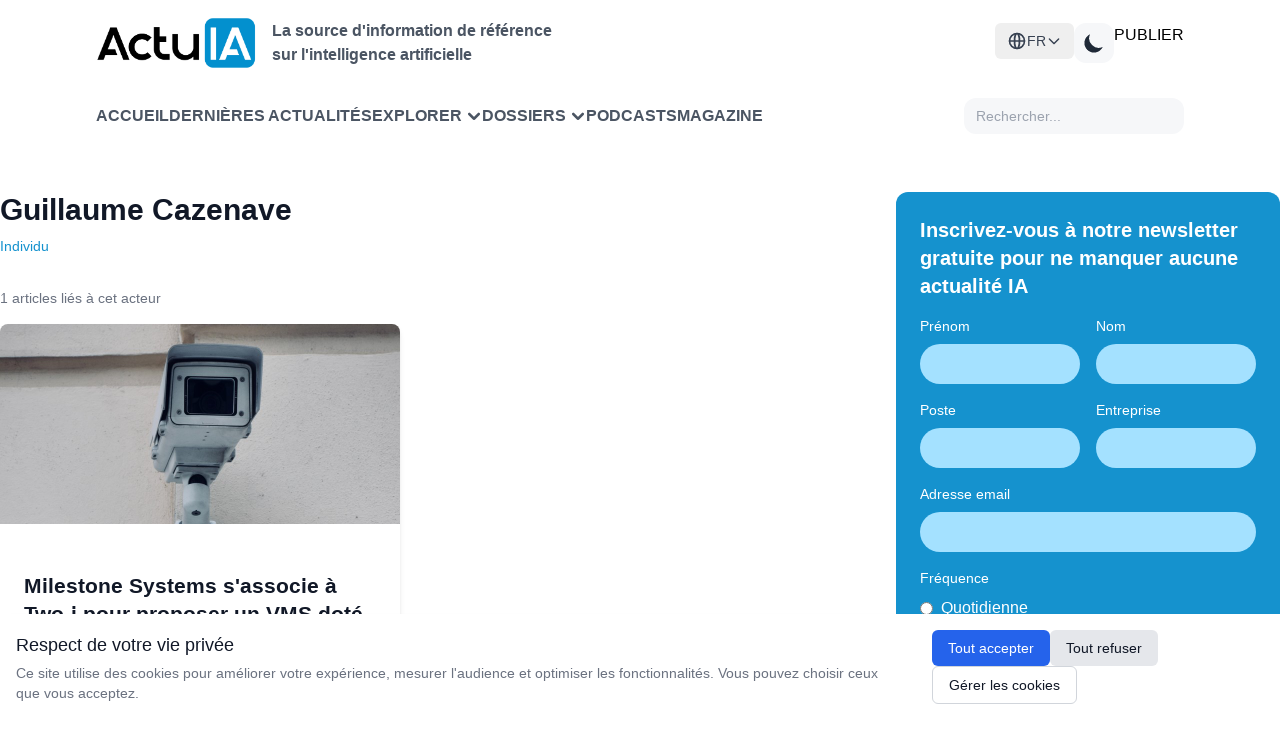

--- FILE ---
content_type: text/html; charset=UTF-8
request_url: https://www.actuia.com/acteur/guillaume-cazenave/
body_size: 10984
content:
<!DOCTYPE html>
<html lang="fr" class="scroll-smooth" >

<head>
    <meta charset="utf-8">
    <meta name="viewport" content="width=device-width, initial-scale=1">
    <meta name="csrf-token" content="sBkqxiaRdKJlLdfR98erKqi5RDJZSbWHTCdAjEaF">
    <meta http-equiv="Content-Security-Policy" content="frame-src *;">

    <!-- Flux RSS -->
        <link type="application/atom+xml" rel="alternate" href="https://www.actuia.com/feed/" title="Flux RSS ActuIA">
        <meta name="google-adsense-account" content="ca-pub-2368388234177943">
    <!-- Script pour éviter le flash blanc en mode sombre -->
    <script>
        const theme = localStorage.getItem('color-theme');
        if (theme === 'dark') {
            document.documentElement.classList.add('dark');
        } else if (theme === null && window.matchMedia('(prefers-color-scheme: dark)').matches) {
            document.documentElement.classList.add('dark');
        }
    </script>

        <title>Guillaume Cazenave - Intelligence artificielle</title>
<meta name="description" content="" />
<link rel="canonical" href="https://www.actuia.com/acteur/guillaume-cazenave/" />



<meta property="og:locale" content="fr_FR" />
<meta property="og:type" content="website" />
<meta property="og:title" content="Guillaume Cazenave - Intelligence artificielle" />
<meta property="og:description" content="" />
<meta property="og:url" content="https://www.actuia.com/acteur/guillaume-cazenave/" />
<meta property="og:site_name" content="ActuIA" />
<meta property="og:image" content="https://www.actuia.com/logo.png" />

    
            <meta name="last-modified" content="2025-02-23 12:29:35" />
        <meta property="og:updated_time" content="2025-02-23 12:29:35" />
        <meta name="robots" content="index, follow" />
<meta name="author" content="ActuIA" />


<meta name="twitter:card" content="summary_large_image" />
<meta name="twitter:site" content="@ActuIAFr" />
<meta name="twitter:creator" content="@ActuIAFr" />
<meta name="twitter:title" content="Guillaume Cazenave - Intelligence artificielle" />
<meta name="twitter:description" content="" />
<meta name="twitter:image:alt" content="Guillaume Cazenave - Intelligence artificielle" />

 

            <link rel="alternate" href="https://www.actuia.com/en/actors/guillaume-cazenave/" hreflang="en">
            <link rel="alternate" href="https://www.actuia.com/es/actors/guillaume-cazenave/" hreflang="es">
            <link rel="alternate" href="https://www.actuia.com/de/actors/guillaume-cazenave/" hreflang="de">
            <link rel="alternate" href="https://www.actuia.com/it/actors/guillaume-cazenave/" hreflang="it">
            <link rel="alternate" href="https://www.actuia.com/pt/actors/guillaume-cazenave/" hreflang="pt">
            <link rel="alternate" href="https://www.actuia.com/tr/actors/guillaume-cazenave/" hreflang="tr">
            <link rel="alternate" href="https://www.actuia.com/cn/actors/guillaume-cazenave/" hreflang="zh">
            <link rel="alternate" href="https://www.actuia.com/jp/actors/guillaume-cazenave/" hreflang="ja">
            <link rel="alternate" href="https://www.actuia.com/kr/actors/guillaume-cazenave/" hreflang="ko">
                <link rel="alternate" href="https://www.actuia.com/nl/actors/guillaume-cazenave/" hreflang="nl">
            <link rel="alternate" href="https://www.actuia.com/ro/actors/guillaume-cazenave/" hreflang="ro">
            <link rel="alternate" href="https://www.actuia.com/uk/actors/guillaume-cazenave/" hreflang="uk">
            <link rel="alternate" href="https://www.actuia.com/pl/actors/guillaume-cazenave/" hreflang="pl">
            
   

    <!-- Scripts -->
    <link rel="preload" as="style" href="https://www.actuia.com/build/assets/app-C_cA8InI.css" /><link rel="preload" as="style" href="https://www.actuia.com/build/assets/Modal-sxkqY3Bn.css" /><link rel="preload" as="style" href="https://www.actuia.com/build/assets/Diagnosticia-tn0RQdqM.css" /><link rel="preload" as="style" href="https://www.actuia.com/build/assets/app-BqhUy1Ch.css" /><link rel="modulepreload" href="https://www.actuia.com/build/assets/app-DmBjGOgX.js" /><link rel="modulepreload" href="https://www.actuia.com/build/assets/_plugin-vue_export-helper-AZp94bQv.js" /><link rel="modulepreload" href="https://www.actuia.com/build/assets/Modal-B7bwfBIN.js" /><link rel="modulepreload" href="https://www.actuia.com/build/assets/Diagnosticia-BqH0i-H6.js" /><link rel="stylesheet" href="https://www.actuia.com/build/assets/app-C_cA8InI.css" data-navigate-track="reload" /><link rel="stylesheet" href="https://www.actuia.com/build/assets/Modal-sxkqY3Bn.css" data-navigate-track="reload" /><link rel="stylesheet" href="https://www.actuia.com/build/assets/Diagnosticia-tn0RQdqM.css" data-navigate-track="reload" /><link rel="stylesheet" href="https://www.actuia.com/build/assets/app-BqhUy1Ch.css" data-navigate-track="reload" /><script type="module" src="https://www.actuia.com/build/assets/app-DmBjGOgX.js" data-navigate-track="reload"></script>    
    <!-- Hotjar sera chargé conditionnellement selon les préférences cookies -->
    <script>
        // Définit une fonction temporaire qui sera remplacée si le consentement est donné
        window.hj = window.hj || function(){(window.hj.q = window.hj.q || []).push(arguments)};
        
            </script>
</head>

<body class="dark:bg-gray-900">
    <div id="app" class="flex flex-col min-h-screen">
        <div>
            <header-menu>
    <header class="lg:fixed top-0 w-full z-50 min-h-[80px] lg:min-h-[140px] ">
        <div class="bg-white dark:bg-[#18191B] nav2:px-24 ease-in-out pt-4 pb-4 headerdesktopfirstline px-24 xl:px-auto">
             <div class=" ">
                    <!-- En-tête avec logo et menu burger -->
                    <div class="logoholder">
                        <div class="flex items-center">
                            <a href="https://www.actuia.com">
                                <img src="https://www.actuia.com/logo.png" class="w-32 nav2:w-40 dark:hidden" alt="Logo ActuIA" />
                                <img src="https://www.actuia.com/logo2.png" class="w-32 nav2:w-40 hidden dark:block" alt="ActuIA" />
                            </a>
                            <p class="ml-4 text-gray-600 dark:text-white font-bold hidden nav2:block text-base">
                                La source d'information de référence<br>sur l'intelligence artificielle
                            </p>
                        </div>

                        <!-- Bouton menu burger (visible sur mobile) -->
                        <button id="toggleMenu" onclick="window.toggleMenu()" class="nav2:hidden p-2 text-right" aria-label="Menu">
                            <svg xmlns="http://www.w3.org/2000/svg" fill="none" viewBox="0 0 24 24" stroke="currentColor"
                                class="w-6 h-6 dark:text-white">
                                <path stroke-linecap="round" stroke-linejoin="round" stroke-width="2"
                                    d="M4 6h16M4 12h16M4 18h16" />
                            </svg>
                        </button>

                        <!-- Boutons (visibles sur desktop ) -->
                        <div class=" nav2:flex gap-3">
                            <div class="absolute nav2:relative dropdown-toggle ">
    <button
        id="languageSwitcherBtn" 
        type="button"
        onclick="event.stopPropagation(); toggleLanguageMenu();"
        class="hidden nav2:flex items-center gap-2 lg:px-3 py-2 text-sm font-medium text-gray-700 dark:text-gray-300 hover:bg-gray-100 dark:hover:bg-gray-700 rounded-md w-full justify-center nav2:justify-start"
    >
    <svg xmlns="http://www.w3.org/2000/svg" class="w-5 h-5" fill="none" viewBox="0 0 24 24" stroke="currentColor">
        <path stroke-linecap="round" stroke-linejoin="round" stroke-width="2" d="M21 12a9 9 0 01-9 9m9-9a9 9 0 00-9-9m9 9H3m9 9a9 9 0 01-9-9m9 9c1.657 0 3-4.03 3-9s-1.343-9-3-9m0 18c-1.657 0-3-4.03-3-9s1.343-9 3-9m-9 9a9 9 0 019-9" />
    </svg>
    <span>FR</span>
    <svg class="w-4 h-4 transition-transform" fill="none" stroke="currentColor" viewBox="0 0 24 24">
            <path stroke-linecap="round" stroke-linejoin="round" stroke-width="2" d="M19 9l-7 7-7-7"></path>
        </svg>
    </button>

    <div
        id="languageDropdown" style="z-index:99999;"
        class="hidden absolute right-0 nav2:w-48 w-full mt-2 py-2 bg-white dark:bg-gray-800 rounded-md shadow-xl z-50"
    >
                                                        <a
                    href="/en/"
                    class="langlink block px-4 py-2 text-sm text-gray-700 dark:text-gray-200 hover:bg-gray-100 dark:hover:bg-gray-700 w-full text-center nav2:text-left"
                   
                >
                    <span>English</span>
                </a>
                                                <a
                    href="/es/"
                    class="langlink block px-4 py-2 text-sm text-gray-700 dark:text-gray-200 hover:bg-gray-100 dark:hover:bg-gray-700 w-full text-center nav2:text-left"
                   
                >
                    <span>Español</span>
                </a>
                                                <a
                    href="/it/"
                    class="langlink block px-4 py-2 text-sm text-gray-700 dark:text-gray-200 hover:bg-gray-100 dark:hover:bg-gray-700 w-full text-center nav2:text-left"
                   
                >
                    <span>Italiano</span>
                </a>
                                                <a
                    href="/de/"
                    class="langlink block px-4 py-2 text-sm text-gray-700 dark:text-gray-200 hover:bg-gray-100 dark:hover:bg-gray-700 w-full text-center nav2:text-left"
                   
                >
                    <span>Deutsch</span>
                </a>
                                                <a
                    href="/nl/"
                    class="langlink block px-4 py-2 text-sm text-gray-700 dark:text-gray-200 hover:bg-gray-100 dark:hover:bg-gray-700 w-full text-center nav2:text-left"
                   
                >
                    <span>Nederlands</span>
                </a>
                                                <a
                    href="/ro/"
                    class="langlink block px-4 py-2 text-sm text-gray-700 dark:text-gray-200 hover:bg-gray-100 dark:hover:bg-gray-700 w-full text-center nav2:text-left"
                   
                >
                    <span>Română</span>
                </a>
                                                <a
                    href="/pl/"
                    class="langlink block px-4 py-2 text-sm text-gray-700 dark:text-gray-200 hover:bg-gray-100 dark:hover:bg-gray-700 w-full text-center nav2:text-left"
                   
                >
                    <span>Polski</span>
                </a>
                                                <a
                    href="/pt/"
                    class="langlink block px-4 py-2 text-sm text-gray-700 dark:text-gray-200 hover:bg-gray-100 dark:hover:bg-gray-700 w-full text-center nav2:text-left"
                   
                >
                    <span>Português</span>
                </a>
                                                <a
                    href="/ar/"
                    class="langlink block px-4 py-2 text-sm text-gray-700 dark:text-gray-200 hover:bg-gray-100 dark:hover:bg-gray-700 w-full text-center nav2:text-left"
                   
                >
                    <span>العربية</span>
                </a>
                                                <a
                    href="/tr/"
                    class="langlink block px-4 py-2 text-sm text-gray-700 dark:text-gray-200 hover:bg-gray-100 dark:hover:bg-gray-700 w-full text-center nav2:text-left"
                   
                >
                    <span>Türkçe</span>
                </a>
                                                <a
                    href="/uk/"
                    class="langlink block px-4 py-2 text-sm text-gray-700 dark:text-gray-200 hover:bg-gray-100 dark:hover:bg-gray-700 w-full text-center nav2:text-left"
                   
                >
                    <span>Українська</span>
                </a>
                                                <a
                    href="/cn/"
                    class="langlink block px-4 py-2 text-sm text-gray-700 dark:text-gray-200 hover:bg-gray-100 dark:hover:bg-gray-700 w-full text-center nav2:text-left"
                   
                >
                    <span>中文</span>
                </a>
                                                <a
                    href="/jp/"
                    class="langlink block px-4 py-2 text-sm text-gray-700 dark:text-gray-200 hover:bg-gray-100 dark:hover:bg-gray-700 w-full text-center nav2:text-left"
                   
                >
                    <span>日本語</span>
                </a>
                                                <a
                    href="/kr/"
                    class="langlink block px-4 py-2 text-sm text-gray-700 dark:text-gray-200 hover:bg-gray-100 dark:hover:bg-gray-700 w-full text-center nav2:text-left"
                   
                >
                    <span>한국어</span>
                </a>
                        </div>
</div>  
                            <button id="theme-toggle" 
                                class="p-2 w-10 h-10 flex items-center justify-center grayblock dark:bg-[#4A4A4A] rounded-xl">
                                <!-- Icône soleil (mode clair) -->
                                <svg id="theme-toggle-light-icon" class="hidden w-7 h-7 text-white" fill="currentColor"
                                    viewBox="0 0 20 20" xmlns="http://www.w3.org/2000/svg">
                                    <path
                                        d="M10 2a1 1 0 011 1v1a1 1 0 11-2 0V3a1 1 0 011-1zm4 8a4 4 0 11-8 0 4 4 0 018 0zm-.464 4.95l.707.707a1 1 0 001.414-1.414l-.707-.707a1 1 0 00-1.414 1.414zm2.12-10.607a1 1 0 010 1.414l-.706.707a1 1 0 11-1.414-1.414l.707-.707a1 1 0 011.414 0zM17 11a1 1 0 100-2h-1a1 1 0 100 2h1zm-7 4a1 1 0 011 1v1a1 1 0 11-2 0v-1a1 1 0 011-1zM5.05 6.464A1 1 0 106.465 5.05l-.708-.707a1 1 0 00-1.414 1.414l.707.707zm1.414 8.486l-.707.707a1 1 0 01-1.414-1.414l.707-.707a1 1 0 011.414 1.414zM4 11a1 1 0 100-2H3a1 1 0 000 2h1z" />
                                </svg>
                                <!-- Icône lune (mode sombre) -->
                                <svg id="theme-toggle-dark-icon" class="hidden w-7 h-7 text-gray-800" fill="currentColor"
                                    viewBox="0 0 20 20" xmlns="http://www.w3.org/2000/svg">
                                    <path d="M17.293 13.293A8 8 0 016.707 2.707a8.001 8.001 0 1010.586 10.586z" />
                                </svg>
                            </button>
                            <a href="https://form.typeform.com/to/pNEIYZUa"
                            class="btn-publier" target="_blank">PUBLIER</a>
                        
                                                                                 </div>
                    </div>
                </div>
                                    
                </div>

            <!-- Navigation  -->
            <div class="dark:bg-[#1F2022] bg-white px-24 xl:px-auto closed menu nav2:block">
                <nav class="xl:max-w-screen-xl nav2:mx-auto">
                    <div class=" px-0 nav2:flex flex-wrap items-center justify-between gap-1 nav:gap-8 pt-3 pb-4">
                        <div class=" items-center gap-3 xl:gap-12 menulinks">
                            <a href="https://www.actuia.com"
                                class="cursor-pointer text-gray-600 dark:text-white font-semibold hover:text-gray-800">Accueil</a>
                                <a href="https://www.actuia.com/actualite/"
                                class="cursor-pointer text-gray-600 dark:text-white font-semibold hover:text-gray-800">Dernières actualités</a> 
                        
                                <div class="relative group cursor-pointer">
    <div onclick="toggleExplorerMenu()" class="dropdown-button arrow-container text-gray-600 dark:text-white font-semibold hover:text-gray-800 w-full" style="display: flex; justify-content: space-between; align-items: center;">
        <span>Explorer</span>
        <svg xmlns="http://www.w3.org/2000/svg" class="h-4 w-4 ml-1 transition-transform" fill="none" viewBox="0 0 24 24" stroke="currentColor"
            stroke-width="4" style="flex-shrink: 0;">
            <path stroke-linecap="round" stroke-linejoin="round" d="M19 9l-7 7-7-7" />
        </svg>
    </div>

    <!-- Desktop Dropdown -->
    <div id="explorerDropdown" class="hidden absolute top-full left-0 nav2:mt-2 w-80 bg-white dark:bg-[#1F2022] rounded-xl shadow-lg py-2 z-50">
        
        <!-- Par thème -->
        <div class="relative group/theme">
            <div class="flex items-center justify-between px-4 py-2 text-sm font-semibold text-gray-700 dark:text-gray-300 hover:bg-gray-100 dark:hover:bg-[#2D2E30] cursor-pointer">
                <span>Thèmes</span>
                <svg xmlns="http://www.w3.org/2000/svg" class="h-4 w-4" fill="none" viewBox="0 0 24 24" stroke="currentColor" stroke-width="2">
                    <path stroke-linecap="round" stroke-linejoin="round" d="M9 5l7 7-7 7" />
                </svg>
            </div>
            
            <!-- Sous-menu Thèmes -->
            <div class="absolute left-full top-0 hidden group-hover/theme:block w-96 bg-white dark:bg-[#1F2022] rounded-xl shadow-lg py-2 z-50 ml-1">
                <div class="grid grid-cols-2 gap-0 px-2">
                                            <a href="https://www.actuia.com/thematique/ethique/" 
                           class="block px-2 py-1 text-sm text-gray-600 dark:text-gray-300 hover:bg-gray-100 dark:hover:bg-[#2D2E30] hover:text-gray-800 dark:hover:text-white transition-colors duration-200 rounded m-0.5"
                           style="text-transform: none;">
                            Ethique de l'intelligence artificielle
                        </a>
                                            <a href="https://www.actuia.com/thematique/evolution-de-la-societe/" 
                           class="block px-2 py-1 text-sm text-gray-600 dark:text-gray-300 hover:bg-gray-100 dark:hover:bg-[#2D2E30] hover:text-gray-800 dark:hover:text-white transition-colors duration-200 rounded m-0.5"
                           style="text-transform: none;">
                            Evolution de la société
                        </a>
                                            <a href="https://www.actuia.com/thematique/formation/" 
                           class="block px-2 py-1 text-sm text-gray-600 dark:text-gray-300 hover:bg-gray-100 dark:hover:bg-[#2D2E30] hover:text-gray-800 dark:hover:text-white transition-colors duration-200 rounded m-0.5"
                           style="text-transform: none;">
                            Formation en intelligence artificielle
                        </a>
                                            <a href="https://www.actuia.com/thematique/marche-de-lia/" 
                           class="block px-2 py-1 text-sm text-gray-600 dark:text-gray-300 hover:bg-gray-100 dark:hover:bg-[#2D2E30] hover:text-gray-800 dark:hover:text-white transition-colors duration-200 rounded m-0.5"
                           style="text-transform: none;">
                            Marché de l'IA
                        </a>
                                            <a href="https://www.actuia.com/thematique/outil-a-destination-du-chercheur-en-ia/" 
                           class="block px-2 py-1 text-sm text-gray-600 dark:text-gray-300 hover:bg-gray-100 dark:hover:bg-[#2D2E30] hover:text-gray-800 dark:hover:text-white transition-colors duration-200 rounded m-0.5"
                           style="text-transform: none;">
                            Outils et technos
                        </a>
                                            <a href="https://www.actuia.com/thematique/produit/" 
                           class="block px-2 py-1 text-sm text-gray-600 dark:text-gray-300 hover:bg-gray-100 dark:hover:bg-[#2D2E30] hover:text-gray-800 dark:hover:text-white transition-colors duration-200 rounded m-0.5"
                           style="text-transform: none;">
                            Produit commercial
                        </a>
                                            <a href="https://www.actuia.com/thematique/recherche/" 
                           class="block px-2 py-1 text-sm text-gray-600 dark:text-gray-300 hover:bg-gray-100 dark:hover:bg-[#2D2E30] hover:text-gray-800 dark:hover:text-white transition-colors duration-200 rounded m-0.5"
                           style="text-transform: none;">
                            Recherche en intelligence artificielle
                        </a>
                                            <a href="https://www.actuia.com/thematique/securite/" 
                           class="block px-2 py-1 text-sm text-gray-600 dark:text-gray-300 hover:bg-gray-100 dark:hover:bg-[#2D2E30] hover:text-gray-800 dark:hover:text-white transition-colors duration-200 rounded m-0.5"
                           style="text-transform: none;">
                            Sécurité
                        </a>
                                            <a href="https://www.actuia.com/thematique/transformation-numerique-passer-a-lia/" 
                           class="block px-2 py-1 text-sm text-gray-600 dark:text-gray-300 hover:bg-gray-100 dark:hover:bg-[#2D2E30] hover:text-gray-800 dark:hover:text-white transition-colors duration-200 rounded m-0.5"
                           style="text-transform: none;">
                            Transformation numérique
                        </a>
                                    </div>
            </div>
        </div>

        <!-- Séparateur -->
        <div class="border-t border-gray-200 dark:border-gray-700 my-1"></div>

        <!-- Par secteur -->
        <div class="relative group/industry">
            <div class="flex items-center justify-between px-4 py-2 text-sm font-semibold text-gray-700 dark:text-gray-300 hover:bg-gray-100 dark:hover:bg-[#2D2E30] cursor-pointer">
                <span>Secteurs</span>
                <svg xmlns="http://www.w3.org/2000/svg" class="h-4 w-4" fill="none" viewBox="0 0 24 24" stroke="currentColor" stroke-width="2">
                    <path stroke-linecap="round" stroke-linejoin="round" d="M9 5l7 7-7 7" />
                </svg>
            </div>
            
            <!-- Sous-menu Secteurs -->
            <div class="absolute left-full top-0 hidden group-hover/industry:block w-[500px] bg-white dark:bg-[#1F2022] rounded-xl shadow-lg py-2 z-50 ml-1">
                <div class="grid grid-cols-3 gap-0 px-2">
                                            <a href="https://www.actuia.com/domaine/agroalimentaire/" 
                           class="block px-2 py-1 text-sm text-gray-600 dark:text-gray-300 hover:bg-gray-100 dark:hover:bg-[#2D2E30] hover:text-gray-800 dark:hover:text-white transition-colors duration-200 rounded m-0.5"
                           style="text-transform: none;">
                            Agroalimentaire
                        </a>
                                            <a href="https://www.actuia.com/domaine/assurance/" 
                           class="block px-2 py-1 text-sm text-gray-600 dark:text-gray-300 hover:bg-gray-100 dark:hover:bg-[#2D2E30] hover:text-gray-800 dark:hover:text-white transition-colors duration-200 rounded m-0.5"
                           style="text-transform: none;">
                            Assurance
                        </a>
                                            <a href="https://www.actuia.com/domaine/culture/" 
                           class="block px-2 py-1 text-sm text-gray-600 dark:text-gray-300 hover:bg-gray-100 dark:hover:bg-[#2D2E30] hover:text-gray-800 dark:hover:text-white transition-colors duration-200 rounded m-0.5"
                           style="text-transform: none;">
                            Culture
                        </a>
                                            <a href="https://www.actuia.com/domaine/defense/" 
                           class="block px-2 py-1 text-sm text-gray-600 dark:text-gray-300 hover:bg-gray-100 dark:hover:bg-[#2D2E30] hover:text-gray-800 dark:hover:text-white transition-colors duration-200 rounded m-0.5"
                           style="text-transform: none;">
                            Défense
                        </a>
                                            <a href="https://www.actuia.com/domaine/education/" 
                           class="block px-2 py-1 text-sm text-gray-600 dark:text-gray-300 hover:bg-gray-100 dark:hover:bg-[#2D2E30] hover:text-gray-800 dark:hover:text-white transition-colors duration-200 rounded m-0.5"
                           style="text-transform: none;">
                            Education
                        </a>
                                            <a href="https://www.actuia.com/domaine/emploi/" 
                           class="block px-2 py-1 text-sm text-gray-600 dark:text-gray-300 hover:bg-gray-100 dark:hover:bg-[#2D2E30] hover:text-gray-800 dark:hover:text-white transition-colors duration-200 rounded m-0.5"
                           style="text-transform: none;">
                            Emploi
                        </a>
                                            <a href="https://www.actuia.com/domaine/energie/" 
                           class="block px-2 py-1 text-sm text-gray-600 dark:text-gray-300 hover:bg-gray-100 dark:hover:bg-[#2D2E30] hover:text-gray-800 dark:hover:text-white transition-colors duration-200 rounded m-0.5"
                           style="text-transform: none;">
                            Energie
                        </a>
                                            <a href="https://www.actuia.com/domaine/entreprise/" 
                           class="block px-2 py-1 text-sm text-gray-600 dark:text-gray-300 hover:bg-gray-100 dark:hover:bg-[#2D2E30] hover:text-gray-800 dark:hover:text-white transition-colors duration-200 rounded m-0.5"
                           style="text-transform: none;">
                            Entreprise
                        </a>
                                            <a href="https://www.actuia.com/domaine/environnement/" 
                           class="block px-2 py-1 text-sm text-gray-600 dark:text-gray-300 hover:bg-gray-100 dark:hover:bg-[#2D2E30] hover:text-gray-800 dark:hover:text-white transition-colors duration-200 rounded m-0.5"
                           style="text-transform: none;">
                            Environnement
                        </a>
                                            <a href="https://www.actuia.com/domaine/finances/" 
                           class="block px-2 py-1 text-sm text-gray-600 dark:text-gray-300 hover:bg-gray-100 dark:hover:bg-[#2D2E30] hover:text-gray-800 dark:hover:text-white transition-colors duration-200 rounded m-0.5"
                           style="text-transform: none;">
                            Finances
                        </a>
                                            <a href="https://www.actuia.com/domaine/industrie/" 
                           class="block px-2 py-1 text-sm text-gray-600 dark:text-gray-300 hover:bg-gray-100 dark:hover:bg-[#2D2E30] hover:text-gray-800 dark:hover:text-white transition-colors duration-200 rounded m-0.5"
                           style="text-transform: none;">
                            Industrie
                        </a>
                                            <a href="https://www.actuia.com/domaine/justice/" 
                           class="block px-2 py-1 text-sm text-gray-600 dark:text-gray-300 hover:bg-gray-100 dark:hover:bg-[#2D2E30] hover:text-gray-800 dark:hover:text-white transition-colors duration-200 rounded m-0.5"
                           style="text-transform: none;">
                            Justice
                        </a>
                                            <a href="https://www.actuia.com/domaine/marketing/" 
                           class="block px-2 py-1 text-sm text-gray-600 dark:text-gray-300 hover:bg-gray-100 dark:hover:bg-[#2D2E30] hover:text-gray-800 dark:hover:text-white transition-colors duration-200 rounded m-0.5"
                           style="text-transform: none;">
                            Marketing
                        </a>
                                            <a href="https://www.actuia.com/domaine/medias/" 
                           class="block px-2 py-1 text-sm text-gray-600 dark:text-gray-300 hover:bg-gray-100 dark:hover:bg-[#2D2E30] hover:text-gray-800 dark:hover:text-white transition-colors duration-200 rounded m-0.5"
                           style="text-transform: none;">
                            Médias
                        </a>
                                            <a href="https://www.actuia.com/domaine/prevention-de-risques/" 
                           class="block px-2 py-1 text-sm text-gray-600 dark:text-gray-300 hover:bg-gray-100 dark:hover:bg-[#2D2E30] hover:text-gray-800 dark:hover:text-white transition-colors duration-200 rounded m-0.5"
                           style="text-transform: none;">
                            Prévention de risques
                        </a>
                                            <a href="https://www.actuia.com/domaine/recherche-fondamentale/" 
                           class="block px-2 py-1 text-sm text-gray-600 dark:text-gray-300 hover:bg-gray-100 dark:hover:bg-[#2D2E30] hover:text-gray-800 dark:hover:text-white transition-colors duration-200 rounded m-0.5"
                           style="text-transform: none;">
                            Recherche fondamentale
                        </a>
                                            <a href="https://www.actuia.com/domaine/relation-client/" 
                           class="block px-2 py-1 text-sm text-gray-600 dark:text-gray-300 hover:bg-gray-100 dark:hover:bg-[#2D2E30] hover:text-gray-800 dark:hover:text-white transition-colors duration-200 rounded m-0.5"
                           style="text-transform: none;">
                            Relation client
                        </a>
                                            <a href="https://www.actuia.com/domaine/reseaux-sociaux/" 
                           class="block px-2 py-1 text-sm text-gray-600 dark:text-gray-300 hover:bg-gray-100 dark:hover:bg-[#2D2E30] hover:text-gray-800 dark:hover:text-white transition-colors duration-200 rounded m-0.5"
                           style="text-transform: none;">
                            Réseaux sociaux
                        </a>
                                            <a href="https://www.actuia.com/domaine/sante-medecine/" 
                           class="block px-2 py-1 text-sm text-gray-600 dark:text-gray-300 hover:bg-gray-100 dark:hover:bg-[#2D2E30] hover:text-gray-800 dark:hover:text-white transition-colors duration-200 rounded m-0.5"
                           style="text-transform: none;">
                            Santé - médecine
                        </a>
                                            <a href="https://www.actuia.com/domaine/telecommunications/" 
                           class="block px-2 py-1 text-sm text-gray-600 dark:text-gray-300 hover:bg-gray-100 dark:hover:bg-[#2D2E30] hover:text-gray-800 dark:hover:text-white transition-colors duration-200 rounded m-0.5"
                           style="text-transform: none;">
                            Télécommunications
                        </a>
                                            <a href="https://www.actuia.com/domaine/tourisme/" 
                           class="block px-2 py-1 text-sm text-gray-600 dark:text-gray-300 hover:bg-gray-100 dark:hover:bg-[#2D2E30] hover:text-gray-800 dark:hover:text-white transition-colors duration-200 rounded m-0.5"
                           style="text-transform: none;">
                            Tourisme
                        </a>
                                            <a href="https://www.actuia.com/domaine/automobile/" 
                           class="block px-2 py-1 text-sm text-gray-600 dark:text-gray-300 hover:bg-gray-100 dark:hover:bg-[#2D2E30] hover:text-gray-800 dark:hover:text-white transition-colors duration-200 rounded m-0.5"
                           style="text-transform: none;">
                            Transport
                        </a>
                                            <a href="https://www.actuia.com/domaine/vie-courante/" 
                           class="block px-2 py-1 text-sm text-gray-600 dark:text-gray-300 hover:bg-gray-100 dark:hover:bg-[#2D2E30] hover:text-gray-800 dark:hover:text-white transition-colors duration-200 rounded m-0.5"
                           style="text-transform: none;">
                            Vie courante
                        </a>
                                    </div>
            </div>
        </div>
    </div>

    <!-- Mobile Dropdown -->
    <div id="explorerDropdownMobile" class="hidden mt-2 space-y-2 pl-4 transition-all duration-300 ease-in-out">
        <!-- Par thème -->
        <div>
            <div onclick="toggleThemeMobileSubmenu(event)" class="explorer-menu-item py-2 text-sm font-semibold text-gray-700 dark:text-gray-300 cursor-pointer">
                <span>Par thème</span>
                <svg class="h-4 w-4 transition-transform" id="theme-arrow" xmlns="http://www.w3.org/2000/svg" viewBox="0 0 20 20" fill="currentColor">
                    <path fill-rule="evenodd" d="M5.293 7.293a1 1 0 011.414 0L10 10.586l3.293-3.293a1 1 0 111.414 1.414l-4 4a1 1 0 01-1.414 0l-4-4a1 1 0 010-1.414z" clip-rule="evenodd" />
                </svg>
            </div>
            <div id="themeMobileSubmenu" class="hidden pl-4 space-y-1">
                                    <a href="https://www.actuia.com/thematique/ethique/" 
                       class="block px-2 py-1 text-sm text-gray-600 dark:text-gray-300 hover:bg-gray-100 dark:hover:bg-[#2D2E30] hover:text-gray-800 dark:hover:text-white transition-colors duration-200 rounded"
                       style="text-transform: none;">
                        Ethique de l'intelligence artificielle
                    </a>
                                    <a href="https://www.actuia.com/thematique/evolution-de-la-societe/" 
                       class="block px-2 py-1 text-sm text-gray-600 dark:text-gray-300 hover:bg-gray-100 dark:hover:bg-[#2D2E30] hover:text-gray-800 dark:hover:text-white transition-colors duration-200 rounded"
                       style="text-transform: none;">
                        Evolution de la société
                    </a>
                                    <a href="https://www.actuia.com/thematique/formation/" 
                       class="block px-2 py-1 text-sm text-gray-600 dark:text-gray-300 hover:bg-gray-100 dark:hover:bg-[#2D2E30] hover:text-gray-800 dark:hover:text-white transition-colors duration-200 rounded"
                       style="text-transform: none;">
                        Formation en intelligence artificielle
                    </a>
                                    <a href="https://www.actuia.com/thematique/marche-de-lia/" 
                       class="block px-2 py-1 text-sm text-gray-600 dark:text-gray-300 hover:bg-gray-100 dark:hover:bg-[#2D2E30] hover:text-gray-800 dark:hover:text-white transition-colors duration-200 rounded"
                       style="text-transform: none;">
                        Marché de l'IA
                    </a>
                                    <a href="https://www.actuia.com/thematique/outil-a-destination-du-chercheur-en-ia/" 
                       class="block px-2 py-1 text-sm text-gray-600 dark:text-gray-300 hover:bg-gray-100 dark:hover:bg-[#2D2E30] hover:text-gray-800 dark:hover:text-white transition-colors duration-200 rounded"
                       style="text-transform: none;">
                        Outils et technos
                    </a>
                                    <a href="https://www.actuia.com/thematique/produit/" 
                       class="block px-2 py-1 text-sm text-gray-600 dark:text-gray-300 hover:bg-gray-100 dark:hover:bg-[#2D2E30] hover:text-gray-800 dark:hover:text-white transition-colors duration-200 rounded"
                       style="text-transform: none;">
                        Produit commercial
                    </a>
                                    <a href="https://www.actuia.com/thematique/recherche/" 
                       class="block px-2 py-1 text-sm text-gray-600 dark:text-gray-300 hover:bg-gray-100 dark:hover:bg-[#2D2E30] hover:text-gray-800 dark:hover:text-white transition-colors duration-200 rounded"
                       style="text-transform: none;">
                        Recherche en intelligence artificielle
                    </a>
                                    <a href="https://www.actuia.com/thematique/securite/" 
                       class="block px-2 py-1 text-sm text-gray-600 dark:text-gray-300 hover:bg-gray-100 dark:hover:bg-[#2D2E30] hover:text-gray-800 dark:hover:text-white transition-colors duration-200 rounded"
                       style="text-transform: none;">
                        Sécurité
                    </a>
                                    <a href="https://www.actuia.com/thematique/transformation-numerique-passer-a-lia/" 
                       class="block px-2 py-1 text-sm text-gray-600 dark:text-gray-300 hover:bg-gray-100 dark:hover:bg-[#2D2E30] hover:text-gray-800 dark:hover:text-white transition-colors duration-200 rounded"
                       style="text-transform: none;">
                        Transformation numérique
                    </a>
                            </div>
        </div>

        <!-- Par secteur -->
        <div>
            <div onclick="toggleIndustryMobileSubmenu(event)" class="explorer-menu-item py-2 text-sm font-semibold text-gray-700 dark:text-gray-300 cursor-pointer">
                <span>Par secteur</span>
                <svg class="h-4 w-4 transition-transform" id="industry-arrow" xmlns="http://www.w3.org/2000/svg" viewBox="0 0 20 20" fill="currentColor">
                    <path fill-rule="evenodd" d="M5.293 7.293a1 1 0 011.414 0L10 10.586l3.293-3.293a1 1 0 111.414 1.414l-4 4a1 1 0 01-1.414 0l-4-4a1 1 0 010-1.414z" clip-rule="evenodd" />
                </svg>
            </div>
            <div id="industryMobileSubmenu" class="hidden pl-4 space-y-1">
                                    <a href="https://www.actuia.com/domaine/agroalimentaire/" 
                       class="block px-2 py-1 text-sm text-gray-600 dark:text-gray-300 hover:bg-gray-100 dark:hover:bg-[#2D2E30] hover:text-gray-800 dark:hover:text-white transition-colors duration-200 rounded"
                       style="text-transform: none;">
                        Agroalimentaire
                    </a>
                                    <a href="https://www.actuia.com/domaine/assurance/" 
                       class="block px-2 py-1 text-sm text-gray-600 dark:text-gray-300 hover:bg-gray-100 dark:hover:bg-[#2D2E30] hover:text-gray-800 dark:hover:text-white transition-colors duration-200 rounded"
                       style="text-transform: none;">
                        Assurance
                    </a>
                                    <a href="https://www.actuia.com/domaine/culture/" 
                       class="block px-2 py-1 text-sm text-gray-600 dark:text-gray-300 hover:bg-gray-100 dark:hover:bg-[#2D2E30] hover:text-gray-800 dark:hover:text-white transition-colors duration-200 rounded"
                       style="text-transform: none;">
                        Culture
                    </a>
                                    <a href="https://www.actuia.com/domaine/defense/" 
                       class="block px-2 py-1 text-sm text-gray-600 dark:text-gray-300 hover:bg-gray-100 dark:hover:bg-[#2D2E30] hover:text-gray-800 dark:hover:text-white transition-colors duration-200 rounded"
                       style="text-transform: none;">
                        Défense
                    </a>
                                    <a href="https://www.actuia.com/domaine/education/" 
                       class="block px-2 py-1 text-sm text-gray-600 dark:text-gray-300 hover:bg-gray-100 dark:hover:bg-[#2D2E30] hover:text-gray-800 dark:hover:text-white transition-colors duration-200 rounded"
                       style="text-transform: none;">
                        Education
                    </a>
                                    <a href="https://www.actuia.com/domaine/emploi/" 
                       class="block px-2 py-1 text-sm text-gray-600 dark:text-gray-300 hover:bg-gray-100 dark:hover:bg-[#2D2E30] hover:text-gray-800 dark:hover:text-white transition-colors duration-200 rounded"
                       style="text-transform: none;">
                        Emploi
                    </a>
                                    <a href="https://www.actuia.com/domaine/energie/" 
                       class="block px-2 py-1 text-sm text-gray-600 dark:text-gray-300 hover:bg-gray-100 dark:hover:bg-[#2D2E30] hover:text-gray-800 dark:hover:text-white transition-colors duration-200 rounded"
                       style="text-transform: none;">
                        Energie
                    </a>
                                    <a href="https://www.actuia.com/domaine/entreprise/" 
                       class="block px-2 py-1 text-sm text-gray-600 dark:text-gray-300 hover:bg-gray-100 dark:hover:bg-[#2D2E30] hover:text-gray-800 dark:hover:text-white transition-colors duration-200 rounded"
                       style="text-transform: none;">
                        Entreprise
                    </a>
                                    <a href="https://www.actuia.com/domaine/environnement/" 
                       class="block px-2 py-1 text-sm text-gray-600 dark:text-gray-300 hover:bg-gray-100 dark:hover:bg-[#2D2E30] hover:text-gray-800 dark:hover:text-white transition-colors duration-200 rounded"
                       style="text-transform: none;">
                        Environnement
                    </a>
                                    <a href="https://www.actuia.com/domaine/finances/" 
                       class="block px-2 py-1 text-sm text-gray-600 dark:text-gray-300 hover:bg-gray-100 dark:hover:bg-[#2D2E30] hover:text-gray-800 dark:hover:text-white transition-colors duration-200 rounded"
                       style="text-transform: none;">
                        Finances
                    </a>
                                    <a href="https://www.actuia.com/domaine/industrie/" 
                       class="block px-2 py-1 text-sm text-gray-600 dark:text-gray-300 hover:bg-gray-100 dark:hover:bg-[#2D2E30] hover:text-gray-800 dark:hover:text-white transition-colors duration-200 rounded"
                       style="text-transform: none;">
                        Industrie
                    </a>
                                    <a href="https://www.actuia.com/domaine/justice/" 
                       class="block px-2 py-1 text-sm text-gray-600 dark:text-gray-300 hover:bg-gray-100 dark:hover:bg-[#2D2E30] hover:text-gray-800 dark:hover:text-white transition-colors duration-200 rounded"
                       style="text-transform: none;">
                        Justice
                    </a>
                                    <a href="https://www.actuia.com/domaine/marketing/" 
                       class="block px-2 py-1 text-sm text-gray-600 dark:text-gray-300 hover:bg-gray-100 dark:hover:bg-[#2D2E30] hover:text-gray-800 dark:hover:text-white transition-colors duration-200 rounded"
                       style="text-transform: none;">
                        Marketing
                    </a>
                                    <a href="https://www.actuia.com/domaine/medias/" 
                       class="block px-2 py-1 text-sm text-gray-600 dark:text-gray-300 hover:bg-gray-100 dark:hover:bg-[#2D2E30] hover:text-gray-800 dark:hover:text-white transition-colors duration-200 rounded"
                       style="text-transform: none;">
                        Médias
                    </a>
                                    <a href="https://www.actuia.com/domaine/prevention-de-risques/" 
                       class="block px-2 py-1 text-sm text-gray-600 dark:text-gray-300 hover:bg-gray-100 dark:hover:bg-[#2D2E30] hover:text-gray-800 dark:hover:text-white transition-colors duration-200 rounded"
                       style="text-transform: none;">
                        Prévention de risques
                    </a>
                                    <a href="https://www.actuia.com/domaine/recherche-fondamentale/" 
                       class="block px-2 py-1 text-sm text-gray-600 dark:text-gray-300 hover:bg-gray-100 dark:hover:bg-[#2D2E30] hover:text-gray-800 dark:hover:text-white transition-colors duration-200 rounded"
                       style="text-transform: none;">
                        Recherche fondamentale
                    </a>
                                    <a href="https://www.actuia.com/domaine/relation-client/" 
                       class="block px-2 py-1 text-sm text-gray-600 dark:text-gray-300 hover:bg-gray-100 dark:hover:bg-[#2D2E30] hover:text-gray-800 dark:hover:text-white transition-colors duration-200 rounded"
                       style="text-transform: none;">
                        Relation client
                    </a>
                                    <a href="https://www.actuia.com/domaine/reseaux-sociaux/" 
                       class="block px-2 py-1 text-sm text-gray-600 dark:text-gray-300 hover:bg-gray-100 dark:hover:bg-[#2D2E30] hover:text-gray-800 dark:hover:text-white transition-colors duration-200 rounded"
                       style="text-transform: none;">
                        Réseaux sociaux
                    </a>
                                    <a href="https://www.actuia.com/domaine/sante-medecine/" 
                       class="block px-2 py-1 text-sm text-gray-600 dark:text-gray-300 hover:bg-gray-100 dark:hover:bg-[#2D2E30] hover:text-gray-800 dark:hover:text-white transition-colors duration-200 rounded"
                       style="text-transform: none;">
                        Santé - médecine
                    </a>
                                    <a href="https://www.actuia.com/domaine/telecommunications/" 
                       class="block px-2 py-1 text-sm text-gray-600 dark:text-gray-300 hover:bg-gray-100 dark:hover:bg-[#2D2E30] hover:text-gray-800 dark:hover:text-white transition-colors duration-200 rounded"
                       style="text-transform: none;">
                        Télécommunications
                    </a>
                                    <a href="https://www.actuia.com/domaine/tourisme/" 
                       class="block px-2 py-1 text-sm text-gray-600 dark:text-gray-300 hover:bg-gray-100 dark:hover:bg-[#2D2E30] hover:text-gray-800 dark:hover:text-white transition-colors duration-200 rounded"
                       style="text-transform: none;">
                        Tourisme
                    </a>
                                    <a href="https://www.actuia.com/domaine/automobile/" 
                       class="block px-2 py-1 text-sm text-gray-600 dark:text-gray-300 hover:bg-gray-100 dark:hover:bg-[#2D2E30] hover:text-gray-800 dark:hover:text-white transition-colors duration-200 rounded"
                       style="text-transform: none;">
                        Transport
                    </a>
                                    <a href="https://www.actuia.com/domaine/vie-courante/" 
                       class="block px-2 py-1 text-sm text-gray-600 dark:text-gray-300 hover:bg-gray-100 dark:hover:bg-[#2D2E30] hover:text-gray-800 dark:hover:text-white transition-colors duration-200 rounded"
                       style="text-transform: none;">
                        Vie courante
                    </a>
                            </div>
        </div>
    </div>
</div>                                                         <div class="relative group cursor-pointer">
    <div onclick="toggleFocusMenu()" class="dropdown-button arrow-container text-gray-600 dark:text-white font-semibold hover:text-gray-800 w-full" style="display: flex; justify-content: space-between; align-items: center;">
        <span>Dossiers</span>
        <svg xmlns="http://www.w3.org/2000/svg" class="h-4 w-4 ml-1 transition-transform" fill="none" viewBox="0 0 24 24" stroke="currentColor"
            stroke-width="4" style="flex-shrink: 0;">
            <path stroke-linecap="round" stroke-linejoin="round" d="M19 9l-7 7-7-7" />
        </svg>
    </div>

    <div id="focusDropdown" class="hidden absolute top-full left-0 nav2:mt-2 w-[600px] bg-white dark:bg-[#1F2022] rounded-xl shadow-lg py-4 z-50 nav2:w-[600px] nav2:absolute nav2:left-0 w-full">
        <div class="grid grid-cols-1 nav2:grid-cols-2 gap-4 px-4">
              <!-- Première colonne -->
              <div class="space-y-3">
                <h3 class="font-semibold text-gray-800 dark:text-gray-200 mb-2 text-sm uppercase">Tendances</h3>
                <a href="https://www.actuia.com/tag/ia-generative/"
                    class="submenuLink block">
                   IA générative
                </a>
                <a href="https://www.actuia.com/tag/agent-autonome/"
                    class="submenuLink block">
                   Agents autonomes
                </a>
                
            </div>
            <!-- Première colonne -->
            <div class="space-y-3">
                <h3 class="font-semibold text-gray-800 dark:text-gray-200 mb-2 text-sm uppercase">Comprendre l'IA</h3>
                <a href="https://www.actuia.com/actualite/quelques-elements-concernant-lhistoire-de-lintelligence-artificielle-12/"
                    class="submenuLink block">
                    Petite histoire de l'intelligence artificielle
                </a>
                <a href="https://www.actuia.com/actualite/quest-lintelligence-artificielle/"
                    class="submenuLink block">
                    L'intelligence artificielle, comment ça marche ?
                </a>
            </div>
            
            <!-- Deuxième colonne -->
            <div class="space-y-3">
                <h3 class="font-semibold text-gray-800 dark:text-gray-200 mb-2 text-sm uppercase">Applications de l'IA</h3>
                <a href="https://www.actuia.com/actualite/sera-limpact-de-lintelligence-artificielle-lagriculture/"
                    class="submenuLink block">
                    Quel sera l'impact de l'IA sur l'agriculture
                </a>
                <a href="https://www.actuia.com/contribution/thomas-munzer/quand-lintelligence-artificielle-dessine-le-futur-de-la-sante/" class="submenuLink block">
                    Quand l'IA dessine le futur de la santé
                </a>
            </div>
        </div>
    </div> 
</div>                             <a href="https://www.actuia.com/podcasts/"
                                class="cursor-pointer text-gray-600 dark:text-white font-semibold hover:text-gray-800">Podcasts</a> 
                        
                          <a href="https://boutique.actuia.com"
                                class="cursor-pointer text-gray-600 dark:text-white font-semibold hover:text-gray-800">Magazine</a>
                             
                            </div>
                            
                        <div class="nav2:hidden"><span onclick="toggleLanguageMenu()" class="cursor-pointer text-gray-600 dark:text-white font-semibold hover:text-gray-800">Langue</span></div>
                        <div>
                            <live-search></live-search>
                        </div>
                    </div>
                </nav>
            </div>
    </header>
</header-menu>

        </div>

        <!-- Page Content --> 
        <div class=" dark:bg-gray-900  md:mt-24 lg:mt-32" >
            <main class="flex-grow min-h-[500px]  max-p-screen-xl xl:max-p-screen-2xl  mx-auto ">
                <div class=" max-w-screen-xl mx-auto pt-8 " >
    <div class="flex flex-col nav2:flex-row nav2:gap-8 my-8">
        <!-- Left Column - Actor Information -->
        <div class="lg:w-[65%] actorinformation">
            <h1 class="text-3xl font-bold mb-2 text-gray-900 dark:text-white">Guillaume Cazenave</h1>
                                               <p class="text-sm text-lightBlue dark:text-lightBlue mt-2"> Individu </p>
                 
    <!-- Contributions Section -->
     
    
    <!-- Posts Section -->
    <div class="my-8">
        <p class="text-sm text-gray-500 dark:text-gray-400 mb-4">1 articles liés à cet acteur</p>
        
        <div class="grid grid-cols-1 md:grid-cols-2  gap-8">
                        <article v-pre class="bg-white dark:bg-[#1F2022] rounded-lg shadow-md overflow-hidden  group hover:shadow-xl dark:hover:shadow-xl hover:bg-white dark:hover:bg-black">
                                <a href="https://www.actuia.com/actualite/milestone-systems-sassocie-a-two-i-pour-proposer-un-vms-dote-dune-interface-dia/" >
                <img src="https://www.actuia.com/storage/uploads/2021/04/Le-VMS-de-Milestone-Systems.jpg"
                alt="Milestone Systems s&#039;associe à Two-i pour proposer un VMS doté d&#039;une interface d&#039;IA" class="w-full object-cover aspect-[2/1]  transition-transform transition-all duration-500 ease-out group-hover:scale-[1.05]">
                </a>
                
                <div class="p-6">
                    <h2 class="text-xl font-semibold mb-2">
                        <a href="https://www.actuia.com/actualite/milestone-systems-sassocie-a-two-i-pour-proposer-un-vms-dote-dune-interface-dia/" 
                           class="text-gray-900 dark:text-white hover:text-lightBlue dark:hover:text-midBlue">
                            Milestone Systems s&#039;associe à Two-i pour proposer un VMS doté d&#039;une interface d&#039;IA
                        </a>
                    </h2>

                    <p class="text-gray-600 dark:text-white mb-4">
                        Milestone Systems, éditeur de logiciels de gestion de vidéo IP (VMS) à plateforme ouverte, s'est associé à Two-i, société de technologie spécialisée d...
                    </p>

                    <div class="flex flex-wrap gap-2 mb-4">
                                                                            <a href="https://www.actuia.com/thematique/produit/" 
                               class="text-sm bg-lightBlue text-white px-2 py-1 rounded-xl hover:bg-midBlue">
                                Produit commercial
                            </a>
                                                    <a href="https://www.actuia.com/thematique/marche-de-lia/" 
                               class="text-sm bg-lightBlue text-white px-2 py-1 rounded-xl hover:bg-midBlue">
                                Marché de l'IA
                            </a>
                                                                        
                    </div>

                    <div class="flex justify-between items-center text-sm text-gray-500 dark:text-gray-400">
                        <span>16/04/2021</span>
                        <a href="https://www.actuia.com/actualite/milestone-systems-sassocie-a-two-i-pour-proposer-un-vms-dote-dune-interface-dia/" 
                           class="text-lightBlue hover:text-midBlue">
                            Lire la suite →
                        </a>
                    </div>
                </div>
            </article>            </article>
                    </div>
        
        <div class="pagination mt-8">
            
        </div>
    </div>
        </div>
        
        <!-- Right Column - Newsletter -->
        <div class="lg:ml-[5%] lg:w-[30%]  mt-8 nav2:mt-0">
            <div class="bg-lightBlue dark:bg-blue-800 rounded-xl text-white p-4">
                <newsletter class="sidebar blueBackgroundNewsletter black p-2 w-full bg-lightBlue nav2:bg-transparent nav2:rounded-xl nav2:rounded-none" mode="sidebar"></newsletter>
            </div>
        </div>
    </div>
    
</div>
            </main>
        </div>
        <footer class="bg-bgGray dark:bg-[#18191B] z-30">
  <div class="container mx-auto py-16 px-24">
    <div class="flex flex-col md:flex-row md:gap-16 gap-8 px-1">
      <!-- Logo and Description -->
      <div class="max-w-xs">
        <img src="https://www.actuia.com/logo.png" alt="Logo ActuIA" class="w-36 dark:hidden" />
        <img src="https://www.actuia.com/logo2.png" alt="Logo ActuIA" class="w-36 hidden dark:block" />
        <p class="mt-4 text-gray-600 dark:text-gray-400">Votre source d'information sur l'intelligence artificielle et ses avancées.</p>
      </div>

      <!-- Navigation footer -->
      <div class="grid grid-cols-2 md:flex md:gap-24 gap-8">
        <div>
          <h3 class="font-bold text-black dark:text-white mb-4">NAVIGATION</h3>
          <ul class="space-y-2">
            <li><a href="/a-propos/" class="text-gray-600 hover:text-primary dark:text-gray-400 dark:hover:text-primary">Mentions légales</a></li>
            <li><a href="/contact/" class="text-gray-600 hover:text-primary dark:text-gray-400 dark:hover:text-primary">Contact</a></li>

          </ul>
        </div>

      
        <div>
          <h3 class="font-bold text-black dark:text-white mb-4">SUIVEZ-NOUS</h3>
          <div class="flex space-x-4">
            <a href="https://twitter.com/actuiafr" target="_blank" rel="noopener noreferrer" class="text-gray-600 hover:text-primary dark:text-gray-400 dark:hover:text-primary">
              <svg class="w-6 h-6" fill="currentColor" viewBox="0 0 24 24" aria-hidden="true">
                <path d="M8.29 20.251c7.547 0 11.675-6.253 11.675-11.675 0-.178 0-.355-.012-.53A8.348 8.348 0 0022 5.92a8.19 8.19 0 01-2.357.646 4.118 4.118 0 001.804-2.27 8.224 8.224 0 01-2.605.996 4.107 4.107 0 00-6.993 3.743 11.65 11.65 0 01-8.457-4.287 4.106 4.106 0 001.27 5.477A4.072 4.072 0 012.8 9.713v.052a4.105 4.105 0 003.292 4.022 4.095 4.095 0 01-1.853.07 4.108 4.108 0 003.834 2.85A8.233 8.233 0 012 18.407a11.616 11.616 0 006.29 1.84"></path>
              </svg>
            </a>
            <a href="https://www.linkedin.com/company/actu-ia/" target="_blank" rel="noopener noreferrer" class="text-gray-600 hover:text-primary dark:text-gray-400 dark:hover:text-primary">
              <svg class="w-6 h-6" fill="currentColor" viewBox="0 0 24 24" aria-hidden="true">
                <path fill-rule="evenodd" d="M19 0h-14c-2.761 0-5 2.239-5 5v14c0 2.761 2.239 5 5 5h14c2.762 0 5-2.239 5-5v-14c0-2.761-2.238-5-5-5zm-11 19h-3v-11h3v11zm-1.5-12.268c-.966 0-1.75-.79-1.75-1.764s.784-1.764 1.75-1.764 1.75.79 1.75 1.764-.783 1.764-1.75 1.764zm13.5 12.268h-3v-5.604c0-3.368-4-3.113-4 0v5.604h-3v-11h3v1.765c1.396-2.586 7-2.777 7 2.476v6.759z" clip-rule="evenodd"></path>
              </svg>
            </a>
          </div>
        </div>
      </div>
    </div>
    
    <!-- Copyright -->
    <div class="mt-12 pt-8 border-t border-gray-200 dark:border-gray-700">
      <div class="flex flex-col md:flex-row justify-between items-center">
        <p class="text-gray-600 dark:text-gray-400">© 2019-2026 Net Square Digital. Tous droits réservés.</p>
        <div class="mt-4 md:mt-0">
       
        </div>
      </div>
    </div>
  </div>
</footer><!-- Google tag (gtag.js) -->
<script async src="https://www.googletagmanager.com/gtag/js?id=G-S1NYW4T48E"></script>
<script>
  window.dataLayer = window.dataLayer || [];
  function gtag(){dataLayer.push(arguments);}
  gtag('js', new Date());

  gtag('config', 'G-S1NYW4T48E');
</script>
        
        <!-- Bannière de consentement aux cookies -->
        <cookie-consent 
            locale="fr"
            :translations="{&quot;title&quot;:&quot;Respect de votre vie priv\u00e9e&quot;,&quot;description&quot;:&quot;Ce site utilise des cookies pour am\u00e9liorer votre exp\u00e9rience, mesurer l&#039;audience et optimiser les fonctionnalit\u00e9s. Vous pouvez choisir ceux que vous acceptez.&quot;,&quot;necessary&quot;:&quot;Cookies n\u00e9cessaires&quot;,&quot;necessary_description&quot;:&quot;Ces cookies sont indispensables au fonctionnement du site et ne peuvent pas \u00eatre d\u00e9sactiv\u00e9s.&quot;,&quot;analytics&quot;:&quot;Cookies d&#039;analyse&quot;,&quot;analytics_description&quot;:&quot;Ces cookies nous permettent de mesurer l&#039;audience et d&#039;analyser votre navigation pour am\u00e9liorer nos services.&quot;,&quot;marketing&quot;:&quot;Cookies marketing&quot;,&quot;marketing_description&quot;:&quot;Ces cookies sont utilis\u00e9s pour vous proposer des publicit\u00e9s et contenus personnalis\u00e9s.&quot;,&quot;accept_all&quot;:&quot;Tout accepter&quot;,&quot;reject_all&quot;:&quot;Tout refuser&quot;,&quot;save_preferences&quot;:&quot;Enregistrer mes pr\u00e9f\u00e9rences&quot;,&quot;privacy_policy&quot;:&quot;Politique de confidentialit\u00e9&quot;,&quot;manage_cookies&quot;:&quot;G\u00e9rer les cookies&quot;,&quot;cookies_saved&quot;:&quot;Pr\u00e9f\u00e9rences enregistr\u00e9es !&quot;}"
        ></cookie-consent>
    </div>

    <script>
    document.addEventListener('DOMContentLoaded', function() {
        // Handle header scroll effects
        function updateHeaderStyles() {
            const scrolled = window.scrollY > 50;
            const headerFirstLine = document.querySelector('.headerdesktopfirstline');
            const navShadow = document.querySelector('.dark\\:bg-\\[\\#1F2022\\]');
            const logoImgs = document.querySelectorAll('header .flex.items-center a img');
            const baseLine = document.querySelector('header .flex.items-center p');
            const navContainer = document.querySelector('.nav2\\:flex.flex-wrap');
            
            // Apply classes based on scroll position
            if (headerFirstLine) {
                headerFirstLine.classList.toggle('scrolled', scrolled);
            }
            
            if (navShadow) {
                navShadow.classList.toggle('shadow-lg', scrolled);
            }
            
            // Update logo size
            logoImgs.forEach(img => {
                if (scrolled) {
                    img.classList.add('w-24');
                    img.classList.remove('w-32', 'nav2:w-40');
                } else {
                    img.classList.remove('w-24');
                    img.classList.add('w-32', 'nav2:w-40');
                }
            });
            
            // Update baseline text size
            if (baseLine) {
                if (scrolled) {
                    baseLine.classList.add('text-xs');
                    baseLine.classList.remove('text-base');
                } else {
                    baseLine.classList.remove('text-xs');
                    baseLine.classList.add('text-base');
                }
            }
            
            // Update navigation padding
            if (navContainer) {
                if (scrolled) {
                    navContainer.classList.add('pt-0', 'pb-2');
                    navContainer.classList.remove('pt-3', 'pb-4');
                } else {
                    navContainer.classList.remove('pt-0', 'pb-2');
                    navContainer.classList.add('pt-3', 'pb-4');
                }
            }
        }
        
        // Initial call
        updateHeaderStyles();
        
        // Add scroll listener
        window.addEventListener('scroll', updateHeaderStyles, { passive: true });
    });
</script>
        <!-- prod fr https://www.actuia.com -->
</body>

</html>


--- FILE ---
content_type: text/css
request_url: https://www.actuia.com/build/assets/Modal-sxkqY3Bn.css
body_size: 29825
content:
.mx-icon-left[data-v-11318c87]:before,.mx-icon-right[data-v-11318c87]:before,.mx-icon-double-left[data-v-11318c87]:before,.mx-icon-double-right[data-v-11318c87]:before,.mx-icon-double-left[data-v-11318c87]:after,.mx-icon-double-right[data-v-11318c87]:after{content:"";position:relative;top:-1px;display:inline-block;width:10px;height:10px;vertical-align:middle;border-style:solid;border-color:currentColor;border-width:2px 0 0 2px;border-radius:1px;box-sizing:border-box;transform-origin:center;transform:rotate(-45deg) scale(.7)}.mx-icon-double-left[data-v-11318c87]:after{left:-4px}.mx-icon-double-right[data-v-11318c87]:before{left:4px}.mx-icon-right[data-v-11318c87]:before,.mx-icon-double-right[data-v-11318c87]:before,.mx-icon-double-right[data-v-11318c87]:after{transform:rotate(135deg) scale(.7)}.mx-btn[data-v-11318c87]{box-sizing:border-box;line-height:1;font-size:14px;font-weight:500;padding:7px 15px;margin:0;cursor:pointer;background-color:transparent;outline:none;border:1px solid rgba(0,0,0,.1);border-radius:4px;color:#73879c;white-space:nowrap}.mx-btn[data-v-11318c87]:hover{border-color:#1284e7;color:#1284e7}.mx-btn-text[data-v-11318c87]{border:0;padding:0 4px;text-align:left;line-height:inherit}.mx-scrollbar[data-v-11318c87]{height:100%}.mx-scrollbar:hover .mx-scrollbar-track[data-v-11318c87]{opacity:1}.mx-scrollbar-wrap[data-v-11318c87]{height:100%;overflow-x:hidden;overflow-y:auto}.mx-scrollbar-track[data-v-11318c87]{position:absolute;top:2px;right:2px;bottom:2px;width:6px;z-index:1;border-radius:4px;opacity:0;transition:opacity .24s ease-out}.mx-scrollbar-track .mx-scrollbar-thumb[data-v-11318c87]{position:absolute;width:100%;height:0;cursor:pointer;border-radius:inherit;background-color:#9093994d;transition:background-color .3s}.mx-zoom-in-down-enter-active[data-v-11318c87],.mx-zoom-in-down-leave-active[data-v-11318c87]{opacity:1;transform:scaleY(1);transition:transform .3s cubic-bezier(.23,1,.32,1),opacity .3s cubic-bezier(.23,1,.32,1);transform-origin:center top}.mx-zoom-in-down-enter[data-v-11318c87],.mx-zoom-in-down-enter-from[data-v-11318c87],.mx-zoom-in-down-leave-to[data-v-11318c87]{opacity:0;transform:scaleY(0)}.mx-datepicker[data-v-11318c87]{position:relative;display:inline-block;width:210px}.mx-datepicker svg[data-v-11318c87]{width:1em;height:1em;vertical-align:-.15em;fill:currentColor;overflow:hidden}.mx-datepicker-range[data-v-11318c87]{width:320px}.mx-datepicker-inline[data-v-11318c87]{width:auto}.mx-input-wrapper[data-v-11318c87]{position:relative}.mx-input-wrapper .mx-icon-clear[data-v-11318c87]{display:none}.mx-input-wrapper:hover .mx-icon-clear[data-v-11318c87]{display:block}.mx-input-wrapper:hover .mx-icon-clear+.mx-icon-calendar[data-v-11318c87]{display:none}.mx-input[data-v-11318c87]{display:inline-block;box-sizing:border-box;width:100%;height:34px;padding:6px 30px 6px 10px;font-size:14px;line-height:1.4;color:#555;background-color:#fff;border:1px solid #ccc;border-radius:4px;box-shadow:inset 0 1px 1px #00000013}.mx-input[data-v-11318c87]:hover,.mx-input[data-v-11318c87]:focus{border-color:#409aff}.mx-input[data-v-11318c87]:disabled,.mx-input.disabled[data-v-11318c87]{color:#ccc;background-color:#f3f3f3;border-color:#ccc;cursor:not-allowed}.mx-input[data-v-11318c87]:focus{outline:none}.mx-input[data-v-11318c87]::-ms-clear{display:none}.mx-icon-calendar[data-v-11318c87],.mx-icon-clear[data-v-11318c87]{position:absolute;top:50%;right:8px;transform:translateY(-50%);font-size:16px;line-height:1;color:#00000080;vertical-align:middle}.mx-icon-clear[data-v-11318c87]{cursor:pointer}.mx-icon-clear[data-v-11318c87]:hover{color:#000c}.mx-datepicker-main[data-v-11318c87]{font:14px/1.5 Helvetica Neue,Helvetica,Arial,Microsoft Yahei,sans-serif;color:#73879c;background-color:#fff;border:1px solid #e8e8e8}.mx-datepicker-popup[data-v-11318c87]{position:absolute;margin-top:1px;margin-bottom:1px;box-shadow:0 6px 12px #0000002d;z-index:2001}.mx-datepicker-sidebar[data-v-11318c87]{float:left;box-sizing:border-box;width:100px;padding:6px;overflow:auto}.mx-datepicker-sidebar+.mx-datepicker-content[data-v-11318c87]{margin-left:100px;border-left:1px solid #e8e8e8}.mx-datepicker-body[data-v-11318c87]{position:relative;-webkit-user-select:none;-moz-user-select:none;user-select:none}.mx-btn-shortcut[data-v-11318c87]{display:block;padding:0 6px;line-height:24px}.mx-datepicker-header[data-v-11318c87]{padding:6px 8px;border-bottom:1px solid #e8e8e8}.mx-datepicker-footer[data-v-11318c87]{padding:6px 8px;text-align:right;border-top:1px solid #e8e8e8}.mx-calendar-range[data-v-11318c87],.mx-time-range[data-v-11318c87]{display:flex}@media (max-width: 750px){.mx-calendar-range[data-v-11318c87],.mx-time-range[data-v-11318c87]{flex-direction:column}}.mx-calendar[data-v-11318c87]{box-sizing:border-box;width:248px;padding:6px 12px}.mx-calendar+.mx-calendar[data-v-11318c87]{border-left:1px solid #e8e8e8}.mx-calendar-header[data-v-11318c87],.mx-time-header[data-v-11318c87]{box-sizing:border-box;height:34px;line-height:34px;text-align:center;overflow:hidden}.mx-btn-icon-left[data-v-11318c87],.mx-btn-icon-double-left[data-v-11318c87]{float:left}.mx-btn-icon-right[data-v-11318c87],.mx-btn-icon-double-right[data-v-11318c87]{float:right}.mx-calendar-header-label[data-v-11318c87]{font-size:14px}.mx-calendar-decade-separator[data-v-11318c87]{margin:0 2px}.mx-calendar-decade-separator[data-v-11318c87]:after{content:"~"}.mx-calendar-content[data-v-11318c87]{position:relative;height:224px;box-sizing:border-box}.mx-calendar-content .cell[data-v-11318c87]{cursor:pointer}.mx-calendar-content .cell[data-v-11318c87]:hover{color:#73879c;background-color:#f3f9fe}.mx-calendar-content .cell.active[data-v-11318c87]{color:#fff;background-color:#1284e7}.mx-calendar-content .cell.in-range[data-v-11318c87],.mx-calendar-content .cell.hover-in-range[data-v-11318c87]{color:#73879c;background-color:#dbedfb}.mx-calendar-content .cell.disabled[data-v-11318c87]{cursor:not-allowed;color:#ccc;background-color:#f3f3f3}.mx-calendar-week-mode .mx-date-row[data-v-11318c87]{cursor:pointer}.mx-calendar-week-mode .mx-date-row[data-v-11318c87]:hover{background-color:#f3f9fe}.mx-calendar-week-mode .mx-date-row.mx-active-week[data-v-11318c87]{background-color:#dbedfb}.mx-calendar-week-mode .mx-date-row .cell[data-v-11318c87]:hover,.mx-calendar-week-mode .mx-date-row .cell.active[data-v-11318c87]{color:inherit;background-color:transparent}.mx-week-number[data-v-11318c87]{opacity:.5}.mx-table[data-v-11318c87]{table-layout:fixed;border-collapse:separate;border-spacing:0;width:100%;height:100%;box-sizing:border-box;text-align:center}.mx-table th[data-v-11318c87]{padding:0;font-weight:500;vertical-align:middle}.mx-table td[data-v-11318c87]{padding:0;vertical-align:middle}.mx-table-date td[data-v-11318c87],.mx-table-date th[data-v-11318c87]{height:32px;font-size:12px}.mx-table-date .today[data-v-11318c87]{color:#2a90e9}.mx-table-date .cell.not-current-month[data-v-11318c87]{color:#ccc;background:none}.mx-time[data-v-11318c87]{flex:1;width:224px;background:#fff}.mx-time+.mx-time[data-v-11318c87]{border-left:1px solid #e8e8e8}.mx-date-time[data-v-11318c87]{position:relative;width:248px;height:270px}.mx-date-time .mx-time[data-v-11318c87]{position:absolute;top:0;left:0;width:100%;height:100%}.mx-date-time-range[data-v-11318c87]{position:relative;width:496px;height:270px}.mx-date-time-range .mx-time-range[data-v-11318c87]{position:absolute;top:0;left:0;width:100%;height:100%}.mx-time-header[data-v-11318c87]{border-bottom:1px solid #e8e8e8}.mx-time-content[data-v-11318c87]{height:224px;box-sizing:border-box;overflow:hidden}.mx-time-columns[data-v-11318c87]{display:flex;width:100%;height:100%;overflow:hidden}.mx-time-column[data-v-11318c87]{flex:1;position:relative;border-left:1px solid #e8e8e8;text-align:center}.mx-time-column[data-v-11318c87]:first-child{border-left:0}.mx-time-column .mx-time-list[data-v-11318c87]{margin:0;padding:0;list-style:none}.mx-time-column .mx-time-list[data-v-11318c87]:after{content:"";display:block;height:192px}.mx-time-column .mx-time-item[data-v-11318c87]{cursor:pointer;font-size:12px;height:32px;line-height:32px}.mx-time-column .mx-time-item[data-v-11318c87]:hover{color:#73879c;background-color:#f3f9fe}.mx-time-column .mx-time-item.active[data-v-11318c87]{color:#1284e7;background-color:transparent;font-weight:700}.mx-time-column .mx-time-item.disabled[data-v-11318c87]{cursor:not-allowed;color:#ccc;background-color:#f3f3f3}.mx-time-option[data-v-11318c87]{cursor:pointer;padding:8px 10px;font-size:14px;line-height:20px}.mx-time-option[data-v-11318c87]:hover{color:#73879c;background-color:#f3f9fe}.mx-time-option.active[data-v-11318c87]{color:#1284e7;background-color:transparent;font-weight:700}.mx-time-option.disabled[data-v-11318c87]{cursor:not-allowed;color:#ccc;background-color:#f3f3f3}[data-v-11318c87],[data-v-11318c87]:before,[data-v-11318c87]:after{--tw-border-spacing-x:0;--tw-border-spacing-y:0;--tw-translate-x:0;--tw-translate-y:0;--tw-rotate:0;--tw-skew-x:0;--tw-skew-y:0;--tw-scale-x:1;--tw-scale-y:1;--tw-pan-x: ;--tw-pan-y: ;--tw-pinch-zoom: ;--tw-scroll-snap-strictness:proximity;--tw-gradient-from-position: ;--tw-gradient-via-position: ;--tw-gradient-to-position: ;--tw-ordinal: ;--tw-slashed-zero: ;--tw-numeric-figure: ;--tw-numeric-spacing: ;--tw-numeric-fraction: ;--tw-ring-inset: ;--tw-ring-offset-width:0px;--tw-ring-offset-color:#fff;--tw-ring-color:rgb(59 130 246 / .5);--tw-ring-offset-shadow:0 0 #0000;--tw-ring-shadow:0 0 #0000;--tw-shadow:0 0 #0000;--tw-shadow-colored:0 0 #0000;--tw-blur: ;--tw-brightness: ;--tw-contrast: ;--tw-grayscale: ;--tw-hue-rotate: ;--tw-invert: ;--tw-saturate: ;--tw-sepia: ;--tw-drop-shadow: ;--tw-backdrop-blur: ;--tw-backdrop-brightness: ;--tw-backdrop-contrast: ;--tw-backdrop-grayscale: ;--tw-backdrop-hue-rotate: ;--tw-backdrop-invert: ;--tw-backdrop-opacity: ;--tw-backdrop-saturate: ;--tw-backdrop-sepia: ;--tw-contain-size: ;--tw-contain-layout: ;--tw-contain-paint: ;--tw-contain-style: }[data-v-11318c87]::backdrop{--tw-border-spacing-x:0;--tw-border-spacing-y:0;--tw-translate-x:0;--tw-translate-y:0;--tw-rotate:0;--tw-skew-x:0;--tw-skew-y:0;--tw-scale-x:1;--tw-scale-y:1;--tw-pan-x: ;--tw-pan-y: ;--tw-pinch-zoom: ;--tw-scroll-snap-strictness:proximity;--tw-gradient-from-position: ;--tw-gradient-via-position: ;--tw-gradient-to-position: ;--tw-ordinal: ;--tw-slashed-zero: ;--tw-numeric-figure: ;--tw-numeric-spacing: ;--tw-numeric-fraction: ;--tw-ring-inset: ;--tw-ring-offset-width:0px;--tw-ring-offset-color:#fff;--tw-ring-color:rgb(59 130 246 / .5);--tw-ring-offset-shadow:0 0 #0000;--tw-ring-shadow:0 0 #0000;--tw-shadow:0 0 #0000;--tw-shadow-colored:0 0 #0000;--tw-blur: ;--tw-brightness: ;--tw-contrast: ;--tw-grayscale: ;--tw-hue-rotate: ;--tw-invert: ;--tw-saturate: ;--tw-sepia: ;--tw-drop-shadow: ;--tw-backdrop-blur: ;--tw-backdrop-brightness: ;--tw-backdrop-contrast: ;--tw-backdrop-grayscale: ;--tw-backdrop-hue-rotate: ;--tw-backdrop-invert: ;--tw-backdrop-opacity: ;--tw-backdrop-saturate: ;--tw-backdrop-sepia: ;--tw-contain-size: ;--tw-contain-layout: ;--tw-contain-paint: ;--tw-contain-style: }[data-v-11318c87],[data-v-11318c87]:before,[data-v-11318c87]:after{box-sizing:border-box;border-width:0;border-style:solid;border-color:#e5e7eb}[data-v-11318c87]:before,[data-v-11318c87]:after{--tw-content: ""}html[data-v-11318c87],[data-v-11318c87]:host{line-height:1.5;-webkit-text-size-adjust:100%;-moz-tab-size:4;-o-tab-size:4;tab-size:4;font-family:DM Sans,sans-serif;font-feature-settings:normal;font-variation-settings:normal;-webkit-tap-highlight-color:transparent}body[data-v-11318c87]{margin:0;line-height:inherit}hr[data-v-11318c87]{height:0;color:inherit;border-top-width:1px}abbr[data-v-11318c87]:where([title]){-webkit-text-decoration:underline dotted;text-decoration:underline dotted}h1[data-v-11318c87],h2[data-v-11318c87],h3[data-v-11318c87],h4[data-v-11318c87],h5[data-v-11318c87],h6[data-v-11318c87]{font-size:inherit;font-weight:inherit}a[data-v-11318c87]{color:inherit;text-decoration:inherit}b[data-v-11318c87],strong[data-v-11318c87]{font-weight:bolder}code[data-v-11318c87],kbd[data-v-11318c87],samp[data-v-11318c87],pre[data-v-11318c87]{font-family:ui-monospace,SFMono-Regular,Menlo,Monaco,Consolas,Liberation Mono,Courier New,monospace;font-feature-settings:normal;font-variation-settings:normal;font-size:1em}small[data-v-11318c87]{font-size:80%}sub[data-v-11318c87],sup[data-v-11318c87]{font-size:75%;line-height:0;position:relative;vertical-align:baseline}sub[data-v-11318c87]{bottom:-.25em}sup[data-v-11318c87]{top:-.5em}table[data-v-11318c87]{text-indent:0;border-color:inherit;border-collapse:collapse}button[data-v-11318c87],input[data-v-11318c87],optgroup[data-v-11318c87],select[data-v-11318c87],textarea[data-v-11318c87]{font-family:inherit;font-feature-settings:inherit;font-variation-settings:inherit;font-size:100%;font-weight:inherit;line-height:inherit;letter-spacing:inherit;color:inherit;margin:0;padding:0}button[data-v-11318c87],select[data-v-11318c87]{text-transform:none}button[data-v-11318c87],input[data-v-11318c87]:where([type=button]),input[data-v-11318c87]:where([type=reset]),input[data-v-11318c87]:where([type=submit]){-webkit-appearance:button;background-color:transparent;background-image:none}[data-v-11318c87]:-moz-focusring{outline:auto}[data-v-11318c87]:-moz-ui-invalid{box-shadow:none}progress[data-v-11318c87]{vertical-align:baseline}[data-v-11318c87]::-webkit-inner-spin-button,[data-v-11318c87]::-webkit-outer-spin-button{height:auto}[type=search][data-v-11318c87]{-webkit-appearance:textfield;outline-offset:-2px}[data-v-11318c87]::-webkit-search-decoration{-webkit-appearance:none}[data-v-11318c87]::-webkit-file-upload-button{-webkit-appearance:button;font:inherit}summary[data-v-11318c87]{display:list-item}blockquote[data-v-11318c87],dl[data-v-11318c87],dd[data-v-11318c87],h1[data-v-11318c87],h2[data-v-11318c87],h3[data-v-11318c87],h4[data-v-11318c87],h5[data-v-11318c87],h6[data-v-11318c87],hr[data-v-11318c87],figure[data-v-11318c87],p[data-v-11318c87],pre[data-v-11318c87]{margin:0}fieldset[data-v-11318c87]{margin:0;padding:0}legend[data-v-11318c87]{padding:0}ol[data-v-11318c87],ul[data-v-11318c87],menu[data-v-11318c87]{list-style:none;margin:0;padding:0}dialog[data-v-11318c87]{padding:0}textarea[data-v-11318c87]{resize:vertical}input[data-v-11318c87]::-moz-placeholder,textarea[data-v-11318c87]::-moz-placeholder{opacity:1;color:#9ca3af}input[data-v-11318c87]::placeholder,textarea[data-v-11318c87]::placeholder{opacity:1;color:#9ca3af}button[data-v-11318c87],[role=button][data-v-11318c87]{cursor:pointer}[data-v-11318c87]:disabled{cursor:default}img[data-v-11318c87],svg[data-v-11318c87],video[data-v-11318c87],canvas[data-v-11318c87],audio[data-v-11318c87],iframe[data-v-11318c87],embed[data-v-11318c87],object[data-v-11318c87]{display:block;vertical-align:middle}img[data-v-11318c87],video[data-v-11318c87]{max-width:100%;height:auto}[hidden][data-v-11318c87]:where(:not([hidden=until-found])){display:none}.container[data-v-11318c87]{width:100%}@media (min-width: 640px){.container[data-v-11318c87]{max-width:640px}}@media (min-width: 768px){.container[data-v-11318c87]{max-width:768px}}@media (min-width: 1024px){.container[data-v-11318c87]{max-width:1024px}}@media (min-width: 1025px){.container[data-v-11318c87]{max-width:1025px}}@media (min-width: 1280px){.container[data-v-11318c87]{max-width:1280px}}@media (min-width: 1536px){.container[data-v-11318c87]{max-width:1536px}}@media (min-width: 1639px){.container[data-v-11318c87]{max-width:1639px}}.grayblock[data-v-11318c87]{--tw-bg-opacity:1;background-color:rgb(243 244 246 / var(--tw-bg-opacity, 1));padding:1.5rem;background-color:#f6f7f9}.grayblock[data-v-11318c87]:is(.dark *){--tw-bg-opacity:1;background-color:rgb(18 21 32 / var(--tw-bg-opacity, 1))}@media (min-width: 768px){.grayblock[data-v-11318c87]{border-radius:.75rem}}.sectionmarker[data-v-11318c87]{text-transform:uppercase}.blocktitle[data-v-11318c87]{display:inline-block;border-radius:.75rem;padding:.5rem 1rem;font-size:1.125rem;line-height:1.75rem;font-weight:600;--tw-text-opacity:1;color:rgb(255 255 255 / var(--tw-text-opacity, 1))}@media (min-width: 1025px){.blocktitle[data-v-11318c87]{font-size:1rem;line-height:1.5rem}}.blocktitle[data-v-11318c87]{text-transform:uppercase;background-color:#a9bace!important}.blocktitle[data-v-11318c87]:is(.dark *){--tw-bg-opacity:1 !important;background-color:rgb(9 16 19 / var(--tw-bg-opacity, 1))!important}.blocktitle[data-v-11318c87]{font-size:.9rem!important;padding:.2rem .5rem!important}.blockitem[data-v-11318c87]{display:flex;align-items:center;justify-content:center;border-radius:9999px;border-width:1px;border-color:#fff3;background-color:#ffffffbf;padding:.5rem 1rem;font-size:.875rem;line-height:1.25rem;font-weight:500;--tw-shadow:0 8px 32px 0 rgba(31,38,135,.07);--tw-shadow-colored:0 8px 32px 0 var(--tw-shadow-color);box-shadow:var(--tw-ring-offset-shadow, 0 0 #0000),var(--tw-ring-shadow, 0 0 #0000),var(--tw-shadow);--tw-backdrop-blur:blur(12px);-webkit-backdrop-filter:var(--tw-backdrop-blur) var(--tw-backdrop-brightness) var(--tw-backdrop-contrast) var(--tw-backdrop-grayscale) var(--tw-backdrop-hue-rotate) var(--tw-backdrop-invert) var(--tw-backdrop-opacity) var(--tw-backdrop-saturate) var(--tw-backdrop-sepia);backdrop-filter:var(--tw-backdrop-blur) var(--tw-backdrop-brightness) var(--tw-backdrop-contrast) var(--tw-backdrop-grayscale) var(--tw-backdrop-hue-rotate) var(--tw-backdrop-invert) var(--tw-backdrop-opacity) var(--tw-backdrop-saturate) var(--tw-backdrop-sepia);transition-property:all;transition-timing-function:cubic-bezier(.4,0,.2,1);transition-duration:.3s;transition-timing-function:cubic-bezier(0,0,.2,1)}@media (max-width: 768px){header>div:first-child>div.blockitem[data-v-11318c87]{position:relative}nav .nav2\:flex.blockitem[data-v-11318c87]{left:0;right:0;background-color:#fff;padding:1rem;z-index:50;flex-direction:column;max-height:calc(100vh - 80px);overflow-y:auto;box-shadow:0 8px 16px #0000001a;min-width:100%;border-top:1px solid rgba(0,0,0,.1)}.dark nav .nav2\:flex.blockitem[data-v-11318c87]{background-color:#1f2022;border-top:1px solid rgba(255,255,255,.1)}nav .blockitem[data-v-11318c87]{flex-direction:column;align-items:flex-start;width:100%}}.blockitem[data-v-11318c87]:hover{--tw-translate-y:-.125rem;transform:translate(var(--tw-translate-x),var(--tw-translate-y)) rotate(var(--tw-rotate)) skew(var(--tw-skew-x)) skewY(var(--tw-skew-y)) scaleX(var(--tw-scale-x)) scaleY(var(--tw-scale-y));border-color:transparent;--tw-bg-opacity:1;background-color:rgb(21 146 206 / var(--tw-bg-opacity, 1));--tw-text-opacity:1;color:rgb(255 255 255 / var(--tw-text-opacity, 1));--tw-shadow:0 0 15px rgba(21,146,206,.3);--tw-shadow-colored:0 0 15px var(--tw-shadow-color);box-shadow:var(--tw-ring-offset-shadow, 0 0 #0000),var(--tw-ring-shadow, 0 0 #0000),var(--tw-shadow)}.blockitem[data-v-11318c87]:active{--tw-translate-y:0px;transform:translate(var(--tw-translate-x),var(--tw-translate-y)) rotate(var(--tw-rotate)) skew(var(--tw-skew-x)) skewY(var(--tw-skew-y)) scaleX(var(--tw-scale-x)) scaleY(var(--tw-scale-y));--tw-shadow:inset 0 2px 4px 0 rgb(0 0 0 / .05);--tw-shadow-colored:inset 0 2px 4px 0 var(--tw-shadow-color);box-shadow:var(--tw-ring-offset-shadow, 0 0 #0000),var(--tw-ring-shadow, 0 0 #0000),var(--tw-shadow)}.blockitem[data-v-11318c87]:is(.dark *){border-color:#0000001a;background-color:#1b273cbf;--tw-text-opacity:1;color:rgb(255 255 255 / var(--tw-text-opacity, 1))}.blockitem[data-v-11318c87]:hover:is(.dark *){--tw-bg-opacity:1;background-color:rgb(21 146 206 / var(--tw-bg-opacity, 1));--tw-shadow:0 0 15px rgba(21,146,206,.2);--tw-shadow-colored:0 0 15px var(--tw-shadow-color);box-shadow:var(--tw-ring-offset-shadow, 0 0 #0000),var(--tw-ring-shadow, 0 0 #0000),var(--tw-shadow)}@media (min-width: 1025px){.blockitem[data-v-11318c87]{padding:.375rem .75rem}}.blockitem[data-v-11318c87]{position:relative;overflow:hidden;color:#2e3236!important}.blockitem[data-v-11318c87]:is(.dark *){--tw-text-opacity:1 !important;color:rgb(140 143 146 / var(--tw-text-opacity, 1))!important}.blockitem[data-v-11318c87]:hover{--tw-text-opacity:1 !important;color:rgb(255 255 255 / var(--tw-text-opacity, 1))!important}.blockitem[data-v-11318c87]:before{content:"";position:absolute;top:0;left:-100%;width:100%;height:100%;background:linear-gradient(90deg,transparent,rgba(255,255,255,.2),transparent);transition:left .6s}.blockitem[data-v-11318c87]:hover:before{left:100%}.collapsible-section[data-v-11318c87]{transition-property:all;transition-duration:.3s;transition-timing-function:cubic-bezier(.4,0,.2,1)}@keyframes fadeIn-11318c87{0%{opacity:0}to{opacity:1}}@keyframes slideUp-11318c87{0%{opacity:0;transform:translateY(20px)}to{opacity:1;transform:translateY(0)}}.dark .gradient-border[data-v-11318c87]{background:linear-gradient(#1f2022,#1f2022) padding-box,linear-gradient(45deg,#1592ce,#005f8c) border-box}.line-clamp-2[data-v-11318c87]{display:-webkit-box;-webkit-line-clamp:2;-webkit-box-orient:vertical;overflow:hidden}.line-clamp-3[data-v-11318c87]{display:-webkit-box;-webkit-line-clamp:3;-webkit-box-orient:vertical;overflow:hidden}.sectionmarker[data-v-11318c87]{margin-bottom:1rem;display:inline-block;--tw-bg-opacity:1;background-color:rgb(21 146 206 / var(--tw-bg-opacity, 1));font-weight:600;--tw-text-opacity:1;color:rgb(255 255 255 / var(--tw-text-opacity, 1));background-color:var(--color-light-blue);border-radius:1rem;padding:.5rem .7rem;font-size:.92rem}.sr-only[data-v-11318c87]{position:absolute;width:1px;height:1px;padding:0;margin:-1px;overflow:hidden;clip:rect(0,0,0,0);white-space:nowrap;border-width:0}.pointer-events-none[data-v-11318c87]{pointer-events:none}.visible[data-v-11318c87]{visibility:visible}.invisible[data-v-11318c87]{visibility:hidden}.collapse[data-v-11318c87]{visibility:collapse}.static[data-v-11318c87]{position:static}.fixed[data-v-11318c87]{position:fixed}.absolute[data-v-11318c87]{position:absolute}.relative[data-v-11318c87]{position:relative}.sticky[data-v-11318c87]{position:sticky}.inset-0[data-v-11318c87]{top:0;right:0;bottom:0;left:0}.inset-y-0[data-v-11318c87]{top:0;bottom:0}.-left-3[data-v-11318c87]{left:-.75rem}.-left-6[data-v-11318c87]{left:-1.5rem}.-right-6[data-v-11318c87]{right:-1.5rem}.-top-3[data-v-11318c87]{top:-.75rem}.bottom-0[data-v-11318c87]{bottom:0}.bottom-4[data-v-11318c87]{bottom:1rem}.end-0[data-v-11318c87]{inset-inline-end:0px}.left-0[data-v-11318c87]{left:0}.left-1\/2[data-v-11318c87]{left:50%}.left-full[data-v-11318c87]{left:100%}.right-0[data-v-11318c87]{right:0}.right-2[data-v-11318c87]{right:.5rem}.right-3[data-v-11318c87]{right:.75rem}.right-4[data-v-11318c87]{right:1rem}.start-0[data-v-11318c87]{inset-inline-start:0px}.top-0[data-v-11318c87]{top:0}.top-1\/2[data-v-11318c87]{top:50%}.top-2[data-v-11318c87]{top:.5rem}.top-20[data-v-11318c87]{top:5rem}.top-4[data-v-11318c87]{top:1rem}.top-8[data-v-11318c87]{top:2rem}.top-\[50px\][data-v-11318c87]{top:50px}.top-full[data-v-11318c87]{top:100%}.z-0[data-v-11318c87]{z-index:0}.z-10[data-v-11318c87]{z-index:10}.z-20[data-v-11318c87]{z-index:20}.z-30[data-v-11318c87]{z-index:30}.z-50[data-v-11318c87]{z-index:50}.order-1[data-v-11318c87]{order:1}.order-2[data-v-11318c87]{order:2}.order-3[data-v-11318c87]{order:3}.col-auto[data-v-11318c87]{grid-column:auto}.col-span-1[data-v-11318c87]{grid-column:span 1 / span 1}.col-span-2[data-v-11318c87]{grid-column:span 2 / span 2}.col-span-6[data-v-11318c87]{grid-column:span 6 / span 6}.col-span-full[data-v-11318c87]{grid-column:1 / -1}.float-right[data-v-11318c87]{float:right}.m-0[data-v-11318c87]{margin:0}.m-0\.5[data-v-11318c87]{margin:.125rem}.m-1[data-v-11318c87]{margin:.25rem}.-mx-3[data-v-11318c87]{margin-left:-.75rem;margin-right:-.75rem}.-mx-4[data-v-11318c87]{margin-left:-1rem;margin-right:-1rem}.mx-2[data-v-11318c87]{margin-left:.5rem;margin-right:.5rem}.mx-4[data-v-11318c87]{margin-left:1rem;margin-right:1rem}.mx-auto[data-v-11318c87]{margin-left:auto;margin-right:auto}.my-1[data-v-11318c87]{margin-top:.25rem;margin-bottom:.25rem}.my-10[data-v-11318c87]{margin-top:2.5rem;margin-bottom:2.5rem}.my-14[data-v-11318c87]{margin-top:3.5rem;margin-bottom:3.5rem}.my-2[data-v-11318c87]{margin-top:.5rem;margin-bottom:.5rem}.my-4[data-v-11318c87]{margin-top:1rem;margin-bottom:1rem}.my-8[data-v-11318c87]{margin-top:2rem;margin-bottom:2rem}.my-9[data-v-11318c87]{margin-top:2.25rem;margin-bottom:2.25rem}.-mb-px[data-v-11318c87]{margin-bottom:-1px}.-me-0\.5[data-v-11318c87]{margin-inline-end:-.125rem}.-me-1[data-v-11318c87]{margin-inline-end:-.25rem}.-me-2[data-v-11318c87]{margin-inline-end:-.5rem}.-ml-px[data-v-11318c87]{margin-left:-1px}.-mt-2[data-v-11318c87]{margin-top:-.5rem}.mb-0[data-v-11318c87]{margin-bottom:0}.mb-1[data-v-11318c87]{margin-bottom:.25rem}.mb-10[data-v-11318c87]{margin-bottom:2.5rem}.mb-12[data-v-11318c87]{margin-bottom:3rem}.mb-16[data-v-11318c87]{margin-bottom:4rem}.mb-2[data-v-11318c87]{margin-bottom:.5rem}.mb-24[data-v-11318c87]{margin-bottom:6rem}.mb-3[data-v-11318c87]{margin-bottom:.75rem}.mb-4[data-v-11318c87]{margin-bottom:1rem}.mb-6[data-v-11318c87]{margin-bottom:1.5rem}.mb-8[data-v-11318c87]{margin-bottom:2rem}.me-2[data-v-11318c87]{margin-inline-end:.5rem}.me-3[data-v-11318c87]{margin-inline-end:.75rem}.ml-0\.5[data-v-11318c87]{margin-left:.125rem}.ml-1[data-v-11318c87]{margin-left:.25rem}.ml-2[data-v-11318c87]{margin-left:.5rem}.ml-3[data-v-11318c87]{margin-left:.75rem}.ml-4[data-v-11318c87]{margin-left:1rem}.ml-5[data-v-11318c87]{margin-left:1.25rem}.ml-6[data-v-11318c87]{margin-left:1.5rem}.ml-auto[data-v-11318c87]{margin-left:auto}.mr-1[data-v-11318c87]{margin-right:.25rem}.mr-2[data-v-11318c87]{margin-right:.5rem}.mr-3[data-v-11318c87]{margin-right:.75rem}.mr-4[data-v-11318c87]{margin-right:1rem}.ms-2[data-v-11318c87]{margin-inline-start:.5rem}.ms-3[data-v-11318c87]{margin-inline-start:.75rem}.ms-4[data-v-11318c87]{margin-inline-start:1rem}.ms-6[data-v-11318c87]{margin-inline-start:1.5rem}.mt-0\.5[data-v-11318c87]{margin-top:.125rem}.mt-1[data-v-11318c87]{margin-top:.25rem}.mt-10[data-v-11318c87]{margin-top:2.5rem}.mt-12[data-v-11318c87]{margin-top:3rem}.mt-16[data-v-11318c87]{margin-top:4rem}.mt-2[data-v-11318c87]{margin-top:.5rem}.mt-3[data-v-11318c87]{margin-top:.75rem}.mt-32[data-v-11318c87]{margin-top:8rem}.mt-4[data-v-11318c87]{margin-top:1rem}.mt-5[data-v-11318c87]{margin-top:1.25rem}.mt-6[data-v-11318c87]{margin-top:1.5rem}.mt-7[data-v-11318c87]{margin-top:1.75rem}.mt-8[data-v-11318c87]{margin-top:2rem}.mt-\[80px\][data-v-11318c87]{margin-top:80px}.line-clamp-2[data-v-11318c87]{overflow:hidden;display:-webkit-box;-webkit-box-orient:vertical;-webkit-line-clamp:2}.line-clamp-3[data-v-11318c87]{overflow:hidden;display:-webkit-box;-webkit-box-orient:vertical;-webkit-line-clamp:3}.block[data-v-11318c87]{display:block}.inline-block[data-v-11318c87]{display:inline-block}.inline[data-v-11318c87]{display:inline}.flex[data-v-11318c87]{display:flex}.inline-flex[data-v-11318c87]{display:inline-flex}.table[data-v-11318c87]{display:table}.grid[data-v-11318c87]{display:grid}.contents[data-v-11318c87]{display:contents}.\!hidden[data-v-11318c87]{display:none!important}.hidden[data-v-11318c87]{display:none}.aspect-\[16\/10\][data-v-11318c87]{aspect-ratio:16/10}.aspect-\[2\/1\][data-v-11318c87]{aspect-ratio:2/1}.aspect-\[3\/4\][data-v-11318c87]{aspect-ratio:3/4}.aspect-video[data-v-11318c87]{aspect-ratio:16 / 9}.size-10[data-v-11318c87]{width:2.5rem;height:2.5rem}.size-12[data-v-11318c87]{width:3rem;height:3rem}.size-16[data-v-11318c87]{width:4rem;height:4rem}.size-20[data-v-11318c87]{width:5rem;height:5rem}.size-4[data-v-11318c87]{width:1rem;height:1rem}.size-5[data-v-11318c87]{width:1.25rem;height:1.25rem}.size-6[data-v-11318c87]{width:1.5rem;height:1.5rem}.size-8[data-v-11318c87]{width:2rem;height:2rem}.h-1[data-v-11318c87]{height:.25rem}.h-1\.5[data-v-11318c87]{height:.375rem}.h-10[data-v-11318c87]{height:2.5rem}.h-12[data-v-11318c87]{height:3rem}.h-14[data-v-11318c87]{height:3.5rem}.h-16[data-v-11318c87]{height:4rem}.h-2[data-v-11318c87]{height:.5rem}.h-2\.5[data-v-11318c87]{height:.625rem}.h-20[data-v-11318c87]{height:5rem}.h-24[data-v-11318c87]{height:6rem}.h-3[data-v-11318c87]{height:.75rem}.h-32[data-v-11318c87]{height:8rem}.h-4[data-v-11318c87]{height:1rem}.h-48[data-v-11318c87]{height:12rem}.h-5[data-v-11318c87]{height:1.25rem}.h-6[data-v-11318c87]{height:1.5rem}.h-60[data-v-11318c87]{height:15rem}.h-64[data-v-11318c87]{height:16rem}.h-7[data-v-11318c87]{height:1.75rem}.h-8[data-v-11318c87]{height:2rem}.h-80[data-v-11318c87]{height:20rem}.h-9[data-v-11318c87]{height:2.25rem}.h-96[data-v-11318c87]{height:24rem}.h-\[400px\][data-v-11318c87]{height:400px}.h-auto[data-v-11318c87]{height:auto}.h-full[data-v-11318c87]{height:100%}.h-px[data-v-11318c87]{height:1px}.h-screen[data-v-11318c87]{height:100vh}.max-h-48[data-v-11318c87]{max-height:12rem}.max-h-60[data-v-11318c87]{max-height:15rem}.max-h-96[data-v-11318c87]{max-height:24rem}.max-h-\[400px\][data-v-11318c87]{max-height:400px}.max-h-\[80vh\][data-v-11318c87]{max-height:80vh}.max-h-\[90vh\][data-v-11318c87]{max-height:90vh}.max-h-full[data-v-11318c87]{max-height:100%}.min-h-0[data-v-11318c87]{min-height:0px}.min-h-\[500px\][data-v-11318c87]{min-height:500px}.min-h-\[80px\][data-v-11318c87]{min-height:80px}.min-h-\[calc\(100vh-400px\)\][data-v-11318c87]{min-height:calc(100vh - 400px)}.min-h-screen[data-v-11318c87]{min-height:100vh}.w-0[data-v-11318c87]{width:0px}.w-1\.5[data-v-11318c87]{width:.375rem}.w-1\/2[data-v-11318c87]{width:50%}.w-1\/3[data-v-11318c87]{width:33.333333%}.w-10[data-v-11318c87]{width:2.5rem}.w-11[data-v-11318c87]{width:2.75rem}.w-12[data-v-11318c87]{width:3rem}.w-14[data-v-11318c87]{width:3.5rem}.w-16[data-v-11318c87]{width:4rem}.w-2[data-v-11318c87]{width:.5rem}.w-20[data-v-11318c87]{width:5rem}.w-24[data-v-11318c87]{width:6rem}.w-28[data-v-11318c87]{width:7rem}.w-3[data-v-11318c87]{width:.75rem}.w-3\/4[data-v-11318c87]{width:75%}.w-32[data-v-11318c87]{width:8rem}.w-36[data-v-11318c87]{width:9rem}.w-4[data-v-11318c87]{width:1rem}.w-48[data-v-11318c87]{width:12rem}.w-5[data-v-11318c87]{width:1.25rem}.w-6[data-v-11318c87]{width:1.5rem}.w-60[data-v-11318c87]{width:15rem}.w-64[data-v-11318c87]{width:16rem}.w-7[data-v-11318c87]{width:1.75rem}.w-8[data-v-11318c87]{width:2rem}.w-80[data-v-11318c87]{width:20rem}.w-96[data-v-11318c87]{width:24rem}.w-\[1200px\][data-v-11318c87]{width:1200px}.w-\[250px\][data-v-11318c87]{width:250px}.w-\[50\%\][data-v-11318c87]{width:50%}.w-\[500px\][data-v-11318c87]{width:500px}.w-\[55\%\][data-v-11318c87]{width:55%}.w-\[600px\][data-v-11318c87]{width:600px}.w-\[610px\][data-v-11318c87]{width:610px}.w-\[800px\][data-v-11318c87]{width:800px}.w-auto[data-v-11318c87]{width:auto}.w-full[data-v-11318c87]{width:100%}.w-px[data-v-11318c87]{width:1px}.w-screen[data-v-11318c87]{width:100vw}.min-w-0[data-v-11318c87]{min-width:0px}.min-w-\[200px\][data-v-11318c87]{min-width:200px}.min-w-\[220px\][data-v-11318c87]{min-width:220px}.min-w-\[3ch\][data-v-11318c87]{min-width:3ch}.min-w-full[data-v-11318c87]{min-width:100%}.max-w-2xl[data-v-11318c87]{max-width:42rem}.max-w-3xl[data-v-11318c87]{max-width:48rem}.max-w-4xl[data-v-11318c87]{max-width:56rem}.max-w-5xl[data-v-11318c87]{max-width:64rem}.max-w-6xl[data-v-11318c87]{max-width:72rem}.max-w-7xl[data-v-11318c87]{max-width:80rem}.max-w-\[200px\][data-v-11318c87]{max-width:200px}.max-w-full[data-v-11318c87]{max-width:100%}.max-w-lg[data-v-11318c87]{max-width:32rem}.max-w-md[data-v-11318c87]{max-width:28rem}.max-w-none[data-v-11318c87]{max-width:none}.max-w-screen-xl[data-v-11318c87]{max-width:1280px}.max-w-sm[data-v-11318c87]{max-width:24rem}.max-w-xl[data-v-11318c87]{max-width:36rem}.max-w-xs[data-v-11318c87]{max-width:20rem}.flex-1[data-v-11318c87]{flex:1 1 0%}.flex-shrink[data-v-11318c87]{flex-shrink:1}.flex-shrink-0[data-v-11318c87],.shrink-0[data-v-11318c87]{flex-shrink:0}.flex-grow[data-v-11318c87]{flex-grow:1}.border-collapse[data-v-11318c87]{border-collapse:collapse}.origin-top[data-v-11318c87]{transform-origin:top}.-translate-x-1\/2[data-v-11318c87]{--tw-translate-x:-50%;transform:translate(var(--tw-translate-x),var(--tw-translate-y)) rotate(var(--tw-rotate)) skew(var(--tw-skew-x)) skewY(var(--tw-skew-y)) scaleX(var(--tw-scale-x)) scaleY(var(--tw-scale-y))}.-translate-x-\[60\%\][data-v-11318c87]{--tw-translate-x:-60%;transform:translate(var(--tw-translate-x),var(--tw-translate-y)) rotate(var(--tw-rotate)) skew(var(--tw-skew-x)) skewY(var(--tw-skew-y)) scaleX(var(--tw-scale-x)) scaleY(var(--tw-scale-y))}.-translate-y-1\/2[data-v-11318c87]{--tw-translate-y:-50%;transform:translate(var(--tw-translate-x),var(--tw-translate-y)) rotate(var(--tw-rotate)) skew(var(--tw-skew-x)) skewY(var(--tw-skew-y)) scaleX(var(--tw-scale-x)) scaleY(var(--tw-scale-y))}.-translate-y-2[data-v-11318c87]{--tw-translate-y:-.5rem;transform:translate(var(--tw-translate-x),var(--tw-translate-y)) rotate(var(--tw-rotate)) skew(var(--tw-skew-x)) skewY(var(--tw-skew-y)) scaleX(var(--tw-scale-x)) scaleY(var(--tw-scale-y))}.-translate-y-4[data-v-11318c87]{--tw-translate-y:-1rem;transform:translate(var(--tw-translate-x),var(--tw-translate-y)) rotate(var(--tw-rotate)) skew(var(--tw-skew-x)) skewY(var(--tw-skew-y)) scaleX(var(--tw-scale-x)) scaleY(var(--tw-scale-y))}.translate-x-1[data-v-11318c87]{--tw-translate-x:.25rem;transform:translate(var(--tw-translate-x),var(--tw-translate-y)) rotate(var(--tw-rotate)) skew(var(--tw-skew-x)) skewY(var(--tw-skew-y)) scaleX(var(--tw-scale-x)) scaleY(var(--tw-scale-y))}.translate-x-6[data-v-11318c87]{--tw-translate-x:1.5rem;transform:translate(var(--tw-translate-x),var(--tw-translate-y)) rotate(var(--tw-rotate)) skew(var(--tw-skew-x)) skewY(var(--tw-skew-y)) scaleX(var(--tw-scale-x)) scaleY(var(--tw-scale-y))}.translate-x-\[-55\%\][data-v-11318c87]{--tw-translate-x:-55%;transform:translate(var(--tw-translate-x),var(--tw-translate-y)) rotate(var(--tw-rotate)) skew(var(--tw-skew-x)) skewY(var(--tw-skew-y)) scaleX(var(--tw-scale-x)) scaleY(var(--tw-scale-y))}.translate-y-0[data-v-11318c87]{--tw-translate-y:0px;transform:translate(var(--tw-translate-x),var(--tw-translate-y)) rotate(var(--tw-rotate)) skew(var(--tw-skew-x)) skewY(var(--tw-skew-y)) scaleX(var(--tw-scale-x)) scaleY(var(--tw-scale-y))}.translate-y-2[data-v-11318c87]{--tw-translate-y:.5rem;transform:translate(var(--tw-translate-x),var(--tw-translate-y)) rotate(var(--tw-rotate)) skew(var(--tw-skew-x)) skewY(var(--tw-skew-y)) scaleX(var(--tw-scale-x)) scaleY(var(--tw-scale-y))}.translate-y-4[data-v-11318c87]{--tw-translate-y:1rem;transform:translate(var(--tw-translate-x),var(--tw-translate-y)) rotate(var(--tw-rotate)) skew(var(--tw-skew-x)) skewY(var(--tw-skew-y)) scaleX(var(--tw-scale-x)) scaleY(var(--tw-scale-y))}.translate-y-\[-1\.5rem\][data-v-11318c87]{--tw-translate-y:-1.5rem;transform:translate(var(--tw-translate-x),var(--tw-translate-y)) rotate(var(--tw-rotate)) skew(var(--tw-skew-x)) skewY(var(--tw-skew-y)) scaleX(var(--tw-scale-x)) scaleY(var(--tw-scale-y))}.translate-y-full[data-v-11318c87]{--tw-translate-y:100%;transform:translate(var(--tw-translate-x),var(--tw-translate-y)) rotate(var(--tw-rotate)) skew(var(--tw-skew-x)) skewY(var(--tw-skew-y)) scaleX(var(--tw-scale-x)) scaleY(var(--tw-scale-y))}.rotate-180[data-v-11318c87]{--tw-rotate:180deg;transform:translate(var(--tw-translate-x),var(--tw-translate-y)) rotate(var(--tw-rotate)) skew(var(--tw-skew-x)) skewY(var(--tw-skew-y)) scaleX(var(--tw-scale-x)) scaleY(var(--tw-scale-y))}.scale-100[data-v-11318c87]{--tw-scale-x:1;--tw-scale-y:1;transform:translate(var(--tw-translate-x),var(--tw-translate-y)) rotate(var(--tw-rotate)) skew(var(--tw-skew-x)) skewY(var(--tw-skew-y)) scaleX(var(--tw-scale-x)) scaleY(var(--tw-scale-y))}.scale-110[data-v-11318c87]{--tw-scale-x:1.1;--tw-scale-y:1.1;transform:translate(var(--tw-translate-x),var(--tw-translate-y)) rotate(var(--tw-rotate)) skew(var(--tw-skew-x)) skewY(var(--tw-skew-y)) scaleX(var(--tw-scale-x)) scaleY(var(--tw-scale-y))}.scale-95[data-v-11318c87]{--tw-scale-x:.95;--tw-scale-y:.95;transform:translate(var(--tw-translate-x),var(--tw-translate-y)) rotate(var(--tw-rotate)) skew(var(--tw-skew-x)) skewY(var(--tw-skew-y)) scaleX(var(--tw-scale-x)) scaleY(var(--tw-scale-y))}.transform[data-v-11318c87]{transform:translate(var(--tw-translate-x),var(--tw-translate-y)) rotate(var(--tw-rotate)) skew(var(--tw-skew-x)) skewY(var(--tw-skew-y)) scaleX(var(--tw-scale-x)) scaleY(var(--tw-scale-y))}.transform-none[data-v-11318c87]{transform:none}@keyframes bounce-11318c87{0%,to{transform:translateY(-25%);animation-timing-function:cubic-bezier(.8,0,1,1)}50%{transform:none;animation-timing-function:cubic-bezier(0,0,.2,1)}}.animate-bounce[data-v-11318c87]{animation:bounce-11318c87 1s infinite}@keyframes spin-11318c87{to{transform:rotate(360deg)}}.animate-spin[data-v-11318c87]{animation:spin-11318c87 1s linear infinite}.cursor-default[data-v-11318c87]{cursor:default}.cursor-move[data-v-11318c87]{cursor:move}.cursor-not-allowed[data-v-11318c87]{cursor:not-allowed}.cursor-pointer[data-v-11318c87]{cursor:pointer}.select-none[data-v-11318c87]{-webkit-user-select:none;-moz-user-select:none;user-select:none}.resize[data-v-11318c87]{resize:both}.scroll-mt-32[data-v-11318c87]{scroll-margin-top:8rem}.list-inside[data-v-11318c87]{list-style-position:inside}.list-decimal[data-v-11318c87]{list-style-type:decimal}.list-disc[data-v-11318c87]{list-style-type:disc}.appearance-none[data-v-11318c87]{-webkit-appearance:none;-moz-appearance:none;appearance:none}.grid-cols-1[data-v-11318c87]{grid-template-columns:repeat(1,minmax(0,1fr))}.grid-cols-2[data-v-11318c87]{grid-template-columns:repeat(2,minmax(0,1fr))}.grid-cols-3[data-v-11318c87]{grid-template-columns:repeat(3,minmax(0,1fr))}.grid-cols-4[data-v-11318c87]{grid-template-columns:repeat(4,minmax(0,1fr))}.grid-cols-6[data-v-11318c87]{grid-template-columns:repeat(6,minmax(0,1fr))}.flex-row[data-v-11318c87]{flex-direction:row}.flex-col[data-v-11318c87]{flex-direction:column}.flex-wrap[data-v-11318c87]{flex-wrap:wrap}.items-start[data-v-11318c87]{align-items:flex-start}.items-end[data-v-11318c87]{align-items:flex-end}.items-center[data-v-11318c87]{align-items:center}.justify-end[data-v-11318c87]{justify-content:flex-end}.justify-center[data-v-11318c87]{justify-content:center}.justify-between[data-v-11318c87]{justify-content:space-between}.justify-items-center[data-v-11318c87]{justify-items:center}.gap-0[data-v-11318c87]{gap:0px}.gap-1[data-v-11318c87]{gap:.25rem}.gap-10[data-v-11318c87]{gap:2.5rem}.gap-12[data-v-11318c87]{gap:3rem}.gap-2[data-v-11318c87]{gap:.5rem}.gap-3[data-v-11318c87]{gap:.75rem}.gap-4[data-v-11318c87]{gap:1rem}.gap-6[data-v-11318c87]{gap:1.5rem}.gap-8[data-v-11318c87]{gap:2rem}.gap-x-4[data-v-11318c87]{-moz-column-gap:1rem;column-gap:1rem}.gap-y-6[data-v-11318c87]{row-gap:1.5rem}.-space-x-px[data-v-11318c87]>:not([hidden])~:not([hidden]){--tw-space-x-reverse:0;margin-right:calc(-1px * var(--tw-space-x-reverse));margin-left:calc(-1px * calc(1 - var(--tw-space-x-reverse)))}.space-x-1[data-v-11318c87]>:not([hidden])~:not([hidden]){--tw-space-x-reverse:0;margin-right:calc(.25rem * var(--tw-space-x-reverse));margin-left:calc(.25rem * calc(1 - var(--tw-space-x-reverse)))}.space-x-2[data-v-11318c87]>:not([hidden])~:not([hidden]){--tw-space-x-reverse:0;margin-right:calc(.5rem * var(--tw-space-x-reverse));margin-left:calc(.5rem * calc(1 - var(--tw-space-x-reverse)))}.space-x-3[data-v-11318c87]>:not([hidden])~:not([hidden]){--tw-space-x-reverse:0;margin-right:calc(.75rem * var(--tw-space-x-reverse));margin-left:calc(.75rem * calc(1 - var(--tw-space-x-reverse)))}.space-x-4[data-v-11318c87]>:not([hidden])~:not([hidden]){--tw-space-x-reverse:0;margin-right:calc(1rem * var(--tw-space-x-reverse));margin-left:calc(1rem * calc(1 - var(--tw-space-x-reverse)))}.space-x-6[data-v-11318c87]>:not([hidden])~:not([hidden]){--tw-space-x-reverse:0;margin-right:calc(1.5rem * var(--tw-space-x-reverse));margin-left:calc(1.5rem * calc(1 - var(--tw-space-x-reverse)))}.space-x-8[data-v-11318c87]>:not([hidden])~:not([hidden]){--tw-space-x-reverse:0;margin-right:calc(2rem * var(--tw-space-x-reverse));margin-left:calc(2rem * calc(1 - var(--tw-space-x-reverse)))}.space-y-0[data-v-11318c87]>:not([hidden])~:not([hidden]){--tw-space-y-reverse:0;margin-top:calc(0px * calc(1 - var(--tw-space-y-reverse)));margin-bottom:calc(0px * var(--tw-space-y-reverse))}.space-y-1[data-v-11318c87]>:not([hidden])~:not([hidden]){--tw-space-y-reverse:0;margin-top:calc(.25rem * calc(1 - var(--tw-space-y-reverse)));margin-bottom:calc(.25rem * var(--tw-space-y-reverse))}.space-y-10[data-v-11318c87]>:not([hidden])~:not([hidden]){--tw-space-y-reverse:0;margin-top:calc(2.5rem * calc(1 - var(--tw-space-y-reverse)));margin-bottom:calc(2.5rem * var(--tw-space-y-reverse))}.space-y-2[data-v-11318c87]>:not([hidden])~:not([hidden]){--tw-space-y-reverse:0;margin-top:calc(.5rem * calc(1 - var(--tw-space-y-reverse)));margin-bottom:calc(.5rem * var(--tw-space-y-reverse))}.space-y-3[data-v-11318c87]>:not([hidden])~:not([hidden]){--tw-space-y-reverse:0;margin-top:calc(.75rem * calc(1 - var(--tw-space-y-reverse)));margin-bottom:calc(.75rem * var(--tw-space-y-reverse))}.space-y-4[data-v-11318c87]>:not([hidden])~:not([hidden]){--tw-space-y-reverse:0;margin-top:calc(1rem * calc(1 - var(--tw-space-y-reverse)));margin-bottom:calc(1rem * var(--tw-space-y-reverse))}.space-y-5[data-v-11318c87]>:not([hidden])~:not([hidden]){--tw-space-y-reverse:0;margin-top:calc(1.25rem * calc(1 - var(--tw-space-y-reverse)));margin-bottom:calc(1.25rem * var(--tw-space-y-reverse))}.space-y-6[data-v-11318c87]>:not([hidden])~:not([hidden]){--tw-space-y-reverse:0;margin-top:calc(1.5rem * calc(1 - var(--tw-space-y-reverse)));margin-bottom:calc(1.5rem * var(--tw-space-y-reverse))}.space-y-8[data-v-11318c87]>:not([hidden])~:not([hidden]){--tw-space-y-reverse:0;margin-top:calc(2rem * calc(1 - var(--tw-space-y-reverse)));margin-bottom:calc(2rem * var(--tw-space-y-reverse))}.divide-y[data-v-11318c87]>:not([hidden])~:not([hidden]){--tw-divide-y-reverse:0;border-top-width:calc(1px * calc(1 - var(--tw-divide-y-reverse)));border-bottom-width:calc(1px * var(--tw-divide-y-reverse))}.divide-gray-100[data-v-11318c87]>:not([hidden])~:not([hidden]){--tw-divide-opacity:1;border-color:rgb(243 244 246 / var(--tw-divide-opacity, 1))}.divide-gray-200[data-v-11318c87]>:not([hidden])~:not([hidden]){--tw-divide-opacity:1;border-color:rgb(229 231 235 / var(--tw-divide-opacity, 1))}.overflow-auto[data-v-11318c87]{overflow:auto}.overflow-hidden[data-v-11318c87]{overflow:hidden}.overflow-visible[data-v-11318c87]{overflow:visible}.overflow-x-auto[data-v-11318c87]{overflow-x:auto}.overflow-y-auto[data-v-11318c87]{overflow-y:auto}.scroll-smooth[data-v-11318c87]{scroll-behavior:smooth}.truncate[data-v-11318c87]{overflow:hidden;text-overflow:ellipsis;white-space:nowrap}.whitespace-normal[data-v-11318c87]{white-space:normal}.whitespace-nowrap[data-v-11318c87]{white-space:nowrap}.whitespace-pre-wrap[data-v-11318c87]{white-space:pre-wrap}.break-all[data-v-11318c87]{word-break:break-all}.rounded[data-v-11318c87]{border-radius:.25rem}.rounded-2xl[data-v-11318c87]{border-radius:1rem}.rounded-full[data-v-11318c87]{border-radius:9999px}.rounded-lg[data-v-11318c87]{border-radius:.5rem}.rounded-md[data-v-11318c87]{border-radius:.375rem}.rounded-xl[data-v-11318c87]{border-radius:.75rem}.rounded-b-lg[data-v-11318c87]{border-bottom-right-radius:.5rem;border-bottom-left-radius:.5rem}.rounded-l-md[data-v-11318c87]{border-top-left-radius:.375rem;border-bottom-left-radius:.375rem}.rounded-r-md[data-v-11318c87]{border-top-right-radius:.375rem;border-bottom-right-radius:.375rem}.rounded-r-xl[data-v-11318c87]{border-top-right-radius:.75rem;border-bottom-right-radius:.75rem}.rounded-t-lg[data-v-11318c87]{border-top-left-radius:.5rem;border-top-right-radius:.5rem}.rounded-bl-lg[data-v-11318c87]{border-bottom-left-radius:.5rem}.border[data-v-11318c87]{border-width:1px}.border-0[data-v-11318c87]{border-width:0px}.border-2[data-v-11318c87]{border-width:2px}.border-4[data-v-11318c87]{border-width:4px}.border-b[data-v-11318c87]{border-bottom-width:1px}.border-b-2[data-v-11318c87]{border-bottom-width:2px}.border-l[data-v-11318c87]{border-left-width:1px}.border-l-4[data-v-11318c87]{border-left-width:4px}.border-t[data-v-11318c87]{border-top-width:1px}.border-dashed[data-v-11318c87]{border-style:dashed}.border-dotted[data-v-11318c87]{border-style:dotted}.border-none[data-v-11318c87]{border-style:none}.border-black[data-v-11318c87]{--tw-border-opacity:1;border-color:rgb(0 0 0 / var(--tw-border-opacity, 1))}.border-blue-100[data-v-11318c87]{--tw-border-opacity:1;border-color:rgb(219 234 254 / var(--tw-border-opacity, 1))}.border-blue-200[data-v-11318c87]{--tw-border-opacity:1;border-color:rgb(191 219 254 / var(--tw-border-opacity, 1))}.border-blue-400[data-v-11318c87]{--tw-border-opacity:1;border-color:rgb(96 165 250 / var(--tw-border-opacity, 1))}.border-blue-500[data-v-11318c87]{--tw-border-opacity:1;border-color:rgb(59 130 246 / var(--tw-border-opacity, 1))}.border-blue-600[data-v-11318c87]{--tw-border-opacity:1;border-color:rgb(37 99 235 / var(--tw-border-opacity, 1))}.border-gray-100[data-v-11318c87]{--tw-border-opacity:1;border-color:rgb(243 244 246 / var(--tw-border-opacity, 1))}.border-gray-200[data-v-11318c87]{--tw-border-opacity:1;border-color:rgb(229 231 235 / var(--tw-border-opacity, 1))}.border-gray-300[data-v-11318c87]{--tw-border-opacity:1;border-color:rgb(209 213 219 / var(--tw-border-opacity, 1))}.border-gray-500[data-v-11318c87]{--tw-border-opacity:1;border-color:rgb(107 114 128 / var(--tw-border-opacity, 1))}.border-gray-700[data-v-11318c87]{--tw-border-opacity:1;border-color:rgb(55 65 81 / var(--tw-border-opacity, 1))}.border-green-100[data-v-11318c87]{--tw-border-opacity:1;border-color:rgb(220 252 231 / var(--tw-border-opacity, 1))}.border-green-200[data-v-11318c87]{--tw-border-opacity:1;border-color:rgb(187 247 208 / var(--tw-border-opacity, 1))}.border-green-400[data-v-11318c87]{--tw-border-opacity:1;border-color:rgb(74 222 128 / var(--tw-border-opacity, 1))}.border-green-500[data-v-11318c87]{--tw-border-opacity:1;border-color:rgb(34 197 94 / var(--tw-border-opacity, 1))}.border-indigo-400[data-v-11318c87]{--tw-border-opacity:1;border-color:rgb(129 140 248 / var(--tw-border-opacity, 1))}.border-indigo-500[data-v-11318c87]{--tw-border-opacity:1;border-color:rgb(99 102 241 / var(--tw-border-opacity, 1))}.border-lightBlue[data-v-11318c87]{--tw-border-opacity:1;border-color:rgb(21 146 206 / var(--tw-border-opacity, 1))}.border-lightBlue\/20[data-v-11318c87]{border-color:#1592ce33}.border-orange-100[data-v-11318c87]{--tw-border-opacity:1;border-color:rgb(255 237 213 / var(--tw-border-opacity, 1))}.border-orange-500[data-v-11318c87]{--tw-border-opacity:1;border-color:rgb(249 115 22 / var(--tw-border-opacity, 1))}.border-purple-100[data-v-11318c87]{--tw-border-opacity:1;border-color:rgb(243 232 255 / var(--tw-border-opacity, 1))}.border-purple-200[data-v-11318c87]{--tw-border-opacity:1;border-color:rgb(233 213 255 / var(--tw-border-opacity, 1))}.border-purple-500[data-v-11318c87]{--tw-border-opacity:1;border-color:rgb(168 85 247 / var(--tw-border-opacity, 1))}.border-red-200[data-v-11318c87]{--tw-border-opacity:1;border-color:rgb(254 202 202 / var(--tw-border-opacity, 1))}.border-red-400[data-v-11318c87]{--tw-border-opacity:1;border-color:rgb(248 113 113 / var(--tw-border-opacity, 1))}.border-red-500[data-v-11318c87]{--tw-border-opacity:1;border-color:rgb(239 68 68 / var(--tw-border-opacity, 1))}.border-transparent[data-v-11318c87]{border-color:transparent}.border-white[data-v-11318c87]{--tw-border-opacity:1;border-color:rgb(255 255 255 / var(--tw-border-opacity, 1))}.border-yellow-400[data-v-11318c87]{--tw-border-opacity:1;border-color:rgb(250 204 21 / var(--tw-border-opacity, 1))}.border-yellow-500[data-v-11318c87]{--tw-border-opacity:1;border-color:rgb(234 179 8 / var(--tw-border-opacity, 1))}.border-t-transparent[data-v-11318c87]{border-top-color:transparent}.bg-\[\#0c1a5e\][data-v-11318c87]{--tw-bg-opacity:1;background-color:rgb(12 26 94 / var(--tw-bg-opacity, 1))}.bg-\[\#1592CE\][data-v-11318c87]{--tw-bg-opacity:1;background-color:rgb(21 146 206 / var(--tw-bg-opacity, 1))}.bg-\[\#1c2c82\]\/50[data-v-11318c87]{background-color:#1c2c8280}.bg-\[\#2176ff\][data-v-11318c87]{--tw-bg-opacity:1;background-color:rgb(33 118 255 / var(--tw-bg-opacity, 1))}.bg-\[\#F9FAFB\][data-v-11318c87]{--tw-bg-opacity:1;background-color:rgb(249 250 251 / var(--tw-bg-opacity, 1))}.bg-\[\#FDFDFD\][data-v-11318c87]{--tw-bg-opacity:1;background-color:rgb(253 253 253 / var(--tw-bg-opacity, 1))}.bg-bgGray[data-v-11318c87]{--tw-bg-opacity:1;background-color:rgb(249 249 249 / var(--tw-bg-opacity, 1))}.bg-black[data-v-11318c87]{--tw-bg-opacity:1;background-color:rgb(0 0 0 / var(--tw-bg-opacity, 1))}.bg-black\/60[data-v-11318c87]{background-color:#0009}.bg-blue-100[data-v-11318c87]{--tw-bg-opacity:1;background-color:rgb(219 234 254 / var(--tw-bg-opacity, 1))}.bg-blue-50[data-v-11318c87]{--tw-bg-opacity:1;background-color:rgb(239 246 255 / var(--tw-bg-opacity, 1))}.bg-blue-500[data-v-11318c87]{--tw-bg-opacity:1;background-color:rgb(59 130 246 / var(--tw-bg-opacity, 1))}.bg-blue-600[data-v-11318c87]{--tw-bg-opacity:1;background-color:rgb(37 99 235 / var(--tw-bg-opacity, 1))}.bg-blue-700[data-v-11318c87]{--tw-bg-opacity:1;background-color:rgb(29 78 216 / var(--tw-bg-opacity, 1))}.bg-clearBlue[data-v-11318c87]{--tw-bg-opacity:1;background-color:rgb(89 190 239 / var(--tw-bg-opacity, 1))}.bg-cyan-100[data-v-11318c87]{--tw-bg-opacity:1;background-color:rgb(207 250 254 / var(--tw-bg-opacity, 1))}.bg-darkBlue[data-v-11318c87]{--tw-bg-opacity:1;background-color:rgb(0 95 140 / var(--tw-bg-opacity, 1))}.bg-darkerBlue[data-v-11318c87]{--tw-bg-opacity:1;background-color:rgb(1 60 89 / var(--tw-bg-opacity, 1))}.bg-gray-100[data-v-11318c87]{--tw-bg-opacity:1;background-color:rgb(243 244 246 / var(--tw-bg-opacity, 1))}.bg-gray-200[data-v-11318c87]{--tw-bg-opacity:1;background-color:rgb(229 231 235 / var(--tw-bg-opacity, 1))}.bg-gray-300[data-v-11318c87]{--tw-bg-opacity:1;background-color:rgb(209 213 219 / var(--tw-bg-opacity, 1))}.bg-gray-50[data-v-11318c87]{--tw-bg-opacity:1;background-color:rgb(249 250 251 / var(--tw-bg-opacity, 1))}.bg-gray-500[data-v-11318c87]{--tw-bg-opacity:1;background-color:rgb(107 114 128 / var(--tw-bg-opacity, 1))}.bg-gray-600[data-v-11318c87]{--tw-bg-opacity:1;background-color:rgb(75 85 99 / var(--tw-bg-opacity, 1))}.bg-gray-800[data-v-11318c87]{--tw-bg-opacity:1;background-color:rgb(31 41 55 / var(--tw-bg-opacity, 1))}.bg-gray-900[data-v-11318c87]{--tw-bg-opacity:1;background-color:rgb(17 24 39 / var(--tw-bg-opacity, 1))}.bg-green-100[data-v-11318c87]{--tw-bg-opacity:1;background-color:rgb(220 252 231 / var(--tw-bg-opacity, 1))}.bg-green-200[data-v-11318c87]{--tw-bg-opacity:1;background-color:rgb(187 247 208 / var(--tw-bg-opacity, 1))}.bg-green-50[data-v-11318c87]{--tw-bg-opacity:1;background-color:rgb(240 253 244 / var(--tw-bg-opacity, 1))}.bg-green-500[data-v-11318c87]{--tw-bg-opacity:1;background-color:rgb(34 197 94 / var(--tw-bg-opacity, 1))}.bg-green-600[data-v-11318c87]{--tw-bg-opacity:1;background-color:rgb(22 163 74 / var(--tw-bg-opacity, 1))}.bg-indigo-100[data-v-11318c87]{--tw-bg-opacity:1;background-color:rgb(224 231 255 / var(--tw-bg-opacity, 1))}.bg-indigo-50[data-v-11318c87]{--tw-bg-opacity:1;background-color:rgb(238 242 255 / var(--tw-bg-opacity, 1))}.bg-indigo-500[data-v-11318c87]{--tw-bg-opacity:1;background-color:rgb(99 102 241 / var(--tw-bg-opacity, 1))}.bg-indigo-600[data-v-11318c87]{--tw-bg-opacity:1;background-color:rgb(79 70 229 / var(--tw-bg-opacity, 1))}.bg-indigo-800[data-v-11318c87]{--tw-bg-opacity:1;background-color:rgb(55 48 163 / var(--tw-bg-opacity, 1))}.bg-indigo-900[data-v-11318c87]{--tw-bg-opacity:1;background-color:rgb(49 46 129 / var(--tw-bg-opacity, 1))}.bg-inputBlue[data-v-11318c87]{--tw-bg-opacity:1;background-color:rgb(164 225 255 / var(--tw-bg-opacity, 1))}.bg-lightBlue[data-v-11318c87]{--tw-bg-opacity:1;background-color:rgb(21 146 206 / var(--tw-bg-opacity, 1))}.bg-lightBlue\/10[data-v-11318c87]{background-color:#1592ce1a}.bg-midBlue[data-v-11318c87]{--tw-bg-opacity:1;background-color:rgb(91 161 195 / var(--tw-bg-opacity, 1))}.bg-orange-100[data-v-11318c87]{--tw-bg-opacity:1;background-color:rgb(255 237 213 / var(--tw-bg-opacity, 1))}.bg-orange-500[data-v-11318c87]{--tw-bg-opacity:1;background-color:rgb(249 115 22 / var(--tw-bg-opacity, 1))}.bg-orange-600[data-v-11318c87]{--tw-bg-opacity:1;background-color:rgb(234 88 12 / var(--tw-bg-opacity, 1))}.bg-purple-100[data-v-11318c87]{--tw-bg-opacity:1;background-color:rgb(243 232 255 / var(--tw-bg-opacity, 1))}.bg-purple-50\/50[data-v-11318c87]{background-color:#faf5ff80}.bg-purple-500[data-v-11318c87]{--tw-bg-opacity:1;background-color:rgb(168 85 247 / var(--tw-bg-opacity, 1))}.bg-purple-600[data-v-11318c87]{--tw-bg-opacity:1;background-color:rgb(147 51 234 / var(--tw-bg-opacity, 1))}.bg-red-100[data-v-11318c87]{--tw-bg-opacity:1;background-color:rgb(254 226 226 / var(--tw-bg-opacity, 1))}.bg-red-50[data-v-11318c87]{--tw-bg-opacity:1;background-color:rgb(254 242 242 / var(--tw-bg-opacity, 1))}.bg-red-500[data-v-11318c87]{--tw-bg-opacity:1;background-color:rgb(239 68 68 / var(--tw-bg-opacity, 1))}.bg-red-600[data-v-11318c87]{--tw-bg-opacity:1;background-color:rgb(220 38 38 / var(--tw-bg-opacity, 1))}.bg-red-700[data-v-11318c87]{--tw-bg-opacity:1;background-color:rgb(185 28 28 / var(--tw-bg-opacity, 1))}.bg-teal-100[data-v-11318c87]{--tw-bg-opacity:1;background-color:rgb(204 251 241 / var(--tw-bg-opacity, 1))}.bg-transparent[data-v-11318c87]{background-color:transparent}.bg-white[data-v-11318c87]{--tw-bg-opacity:1;background-color:rgb(255 255 255 / var(--tw-bg-opacity, 1))}.bg-white\/10[data-v-11318c87]{background-color:#ffffff1a}.bg-white\/20[data-v-11318c87]{background-color:#fff3}.bg-yellow-100[data-v-11318c87]{--tw-bg-opacity:1;background-color:rgb(254 249 195 / var(--tw-bg-opacity, 1))}.bg-yellow-200[data-v-11318c87]{--tw-bg-opacity:1;background-color:rgb(254 240 138 / var(--tw-bg-opacity, 1))}.bg-yellow-50[data-v-11318c87]{--tw-bg-opacity:1;background-color:rgb(254 252 232 / var(--tw-bg-opacity, 1))}.bg-yellow-500[data-v-11318c87]{--tw-bg-opacity:1;background-color:rgb(234 179 8 / var(--tw-bg-opacity, 1))}.bg-yellow-600[data-v-11318c87]{--tw-bg-opacity:1;background-color:rgb(202 138 4 / var(--tw-bg-opacity, 1))}.bg-opacity-0[data-v-11318c87]{--tw-bg-opacity:0}.bg-opacity-50[data-v-11318c87]{--tw-bg-opacity:.5}.bg-opacity-75[data-v-11318c87]{--tw-bg-opacity:.75}.bg-gradient-to-b[data-v-11318c87]{background-image:linear-gradient(to bottom,var(--tw-gradient-stops))}.bg-gradient-to-br[data-v-11318c87]{background-image:linear-gradient(to bottom right,var(--tw-gradient-stops))}.bg-gradient-to-r[data-v-11318c87]{background-image:linear-gradient(to right,var(--tw-gradient-stops))}.bg-gradient-to-t[data-v-11318c87]{background-image:linear-gradient(to top,var(--tw-gradient-stops))}.bg-gradient-to-tr[data-v-11318c87]{background-image:linear-gradient(to top right,var(--tw-gradient-stops))}.from-\[\#0c1a5e\][data-v-11318c87]{--tw-gradient-from:#0c1a5e var(--tw-gradient-from-position);--tw-gradient-to:rgb(12 26 94 / 0) var(--tw-gradient-to-position);--tw-gradient-stops:var(--tw-gradient-from), var(--tw-gradient-to)}.from-black\/20[data-v-11318c87]{--tw-gradient-from:rgb(0 0 0 / .2) var(--tw-gradient-from-position);--tw-gradient-to:rgb(0 0 0 / 0) var(--tw-gradient-to-position);--tw-gradient-stops:var(--tw-gradient-from), var(--tw-gradient-to)}.from-black\/60[data-v-11318c87]{--tw-gradient-from:rgb(0 0 0 / .6) var(--tw-gradient-from-position);--tw-gradient-to:rgb(0 0 0 / 0) var(--tw-gradient-to-position);--tw-gradient-stops:var(--tw-gradient-from), var(--tw-gradient-to)}.from-blue-100[data-v-11318c87]{--tw-gradient-from:#dbeafe var(--tw-gradient-from-position);--tw-gradient-to:rgb(219 234 254 / 0) var(--tw-gradient-to-position);--tw-gradient-stops:var(--tw-gradient-from), var(--tw-gradient-to)}.from-blue-50[data-v-11318c87]{--tw-gradient-from:#eff6ff var(--tw-gradient-from-position);--tw-gradient-to:rgb(239 246 255 / 0) var(--tw-gradient-to-position);--tw-gradient-stops:var(--tw-gradient-from), var(--tw-gradient-to)}.from-darkBlue[data-v-11318c87]{--tw-gradient-from:#005F8C var(--tw-gradient-from-position);--tw-gradient-to:rgb(0 95 140 / 0) var(--tw-gradient-to-position);--tw-gradient-stops:var(--tw-gradient-from), var(--tw-gradient-to)}.from-gray-50[data-v-11318c87]{--tw-gradient-from:#f9fafb var(--tw-gradient-from-position);--tw-gradient-to:rgb(249 250 251 / 0) var(--tw-gradient-to-position);--tw-gradient-stops:var(--tw-gradient-from), var(--tw-gradient-to)}.from-green-400[data-v-11318c87]{--tw-gradient-from:#4ade80 var(--tw-gradient-from-position);--tw-gradient-to:rgb(74 222 128 / 0) var(--tw-gradient-to-position);--tw-gradient-stops:var(--tw-gradient-from), var(--tw-gradient-to)}.from-green-50[data-v-11318c87]{--tw-gradient-from:#f0fdf4 var(--tw-gradient-from-position);--tw-gradient-to:rgb(240 253 244 / 0) var(--tw-gradient-to-position);--tw-gradient-stops:var(--tw-gradient-from), var(--tw-gradient-to)}.from-green-600[data-v-11318c87]{--tw-gradient-from:#16a34a var(--tw-gradient-from-position);--tw-gradient-to:rgb(22 163 74 / 0) var(--tw-gradient-to-position);--tw-gradient-stops:var(--tw-gradient-from), var(--tw-gradient-to)}.from-indigo-50[data-v-11318c87]{--tw-gradient-from:#eef2ff var(--tw-gradient-from-position);--tw-gradient-to:rgb(238 242 255 / 0) var(--tw-gradient-to-position);--tw-gradient-stops:var(--tw-gradient-from), var(--tw-gradient-to)}.from-indigo-500[data-v-11318c87]{--tw-gradient-from:#6366f1 var(--tw-gradient-from-position);--tw-gradient-to:rgb(99 102 241 / 0) var(--tw-gradient-to-position);--tw-gradient-stops:var(--tw-gradient-from), var(--tw-gradient-to)}.from-lightBlue\/10[data-v-11318c87]{--tw-gradient-from:rgb(21 146 206 / .1) var(--tw-gradient-from-position);--tw-gradient-to:rgb(21 146 206 / 0) var(--tw-gradient-to-position);--tw-gradient-stops:var(--tw-gradient-from), var(--tw-gradient-to)}.from-orange-50[data-v-11318c87]{--tw-gradient-from:#fff7ed var(--tw-gradient-from-position);--tw-gradient-to:rgb(255 247 237 / 0) var(--tw-gradient-to-position);--tw-gradient-stops:var(--tw-gradient-from), var(--tw-gradient-to)}.from-purple-50[data-v-11318c87]{--tw-gradient-from:#faf5ff var(--tw-gradient-from-position);--tw-gradient-to:rgb(250 245 255 / 0) var(--tw-gradient-to-position);--tw-gradient-stops:var(--tw-gradient-from), var(--tw-gradient-to)}.from-teal-50[data-v-11318c87]{--tw-gradient-from:#f0fdfa var(--tw-gradient-from-position);--tw-gradient-to:rgb(240 253 250 / 0) var(--tw-gradient-to-position);--tw-gradient-stops:var(--tw-gradient-from), var(--tw-gradient-to)}.from-transparent[data-v-11318c87]{--tw-gradient-from:transparent var(--tw-gradient-from-position);--tw-gradient-to:rgb(0 0 0 / 0) var(--tw-gradient-to-position);--tw-gradient-stops:var(--tw-gradient-from), var(--tw-gradient-to)}.via-lightBlue\/15[data-v-11318c87]{--tw-gradient-to:rgb(21 146 206 / 0) var(--tw-gradient-to-position);--tw-gradient-stops:var(--tw-gradient-from), rgb(21 146 206 / .15) var(--tw-gradient-via-position), var(--tw-gradient-to)}.via-transparent[data-v-11318c87]{--tw-gradient-to:rgb(0 0 0 / 0) var(--tw-gradient-to-position);--tw-gradient-stops:var(--tw-gradient-from), transparent var(--tw-gradient-via-position), var(--tw-gradient-to)}.via-white\/10[data-v-11318c87]{--tw-gradient-to:rgb(255 255 255 / 0) var(--tw-gradient-to-position);--tw-gradient-stops:var(--tw-gradient-from), rgb(255 255 255 / .1) var(--tw-gradient-via-position), var(--tw-gradient-to)}.via-white\/20[data-v-11318c87]{--tw-gradient-to:rgb(255 255 255 / 0) var(--tw-gradient-to-position);--tw-gradient-stops:var(--tw-gradient-from), rgb(255 255 255 / .2) var(--tw-gradient-via-position), var(--tw-gradient-to)}.to-\[\#162474\][data-v-11318c87]{--tw-gradient-to:#162474 var(--tw-gradient-to-position)}.to-amber-50[data-v-11318c87]{--tw-gradient-to:#fffbeb var(--tw-gradient-to-position)}.to-black\/0[data-v-11318c87]{--tw-gradient-to:rgb(0 0 0 / 0) var(--tw-gradient-to-position)}.to-blue-50[data-v-11318c87]{--tw-gradient-to:#eff6ff var(--tw-gradient-to-position)}.to-emerald-50[data-v-11318c87]{--tw-gradient-to:#ecfdf5 var(--tw-gradient-to-position)}.to-emerald-500[data-v-11318c87]{--tw-gradient-to:#10b981 var(--tw-gradient-to-position)}.to-emerald-600[data-v-11318c87]{--tw-gradient-to:#059669 var(--tw-gradient-to-position)}.to-gray-100[data-v-11318c87]{--tw-gradient-to:#f3f4f6 var(--tw-gradient-to-position)}.to-indigo-100[data-v-11318c87]{--tw-gradient-to:#e0e7ff var(--tw-gradient-to-position)}.to-indigo-50[data-v-11318c87]{--tw-gradient-to:#eef2ff var(--tw-gradient-to-position)}.to-lightBlue[data-v-11318c87]{--tw-gradient-to:#1592CE var(--tw-gradient-to-position)}.to-lightBlue\/10[data-v-11318c87]{--tw-gradient-to:rgb(21 146 206 / .1) var(--tw-gradient-to-position)}.to-pink-50[data-v-11318c87]{--tw-gradient-to:#fdf2f8 var(--tw-gradient-to-position)}.to-purple-600[data-v-11318c87]{--tw-gradient-to:#9333ea var(--tw-gradient-to-position)}.to-red-50[data-v-11318c87]{--tw-gradient-to:#fef2f2 var(--tw-gradient-to-position)}.to-transparent[data-v-11318c87]{--tw-gradient-to:transparent var(--tw-gradient-to-position)}.to-violet-50[data-v-11318c87]{--tw-gradient-to:#f5f3ff var(--tw-gradient-to-position)}.to-white[data-v-11318c87]{--tw-gradient-to:#fff var(--tw-gradient-to-position)}.bg-cover[data-v-11318c87]{background-size:cover}.bg-clip-text[data-v-11318c87]{-webkit-background-clip:text;background-clip:text}.bg-center[data-v-11318c87]{background-position:center}.bg-no-repeat[data-v-11318c87]{background-repeat:no-repeat}.fill-black[data-v-11318c87]{fill:#000}.fill-current[data-v-11318c87]{fill:currentColor}.object-contain[data-v-11318c87]{-o-object-fit:contain;object-fit:contain}.object-cover[data-v-11318c87]{-o-object-fit:cover;object-fit:cover}.p-0[data-v-11318c87]{padding:0}.p-1[data-v-11318c87]{padding:.25rem}.p-10[data-v-11318c87]{padding:2.5rem}.p-2[data-v-11318c87]{padding:.5rem}.p-2\.5[data-v-11318c87]{padding:.625rem}.p-3[data-v-11318c87]{padding:.75rem}.p-4[data-v-11318c87]{padding:1rem}.p-5[data-v-11318c87]{padding:1.25rem}.p-6[data-v-11318c87]{padding:1.5rem}.p-8[data-v-11318c87]{padding:2rem}.px-0[data-v-11318c87]{padding-left:0;padding-right:0}.px-1[data-v-11318c87]{padding-left:.25rem;padding-right:.25rem}.px-2[data-v-11318c87]{padding-left:.5rem;padding-right:.5rem}.px-2\.5[data-v-11318c87]{padding-left:.625rem;padding-right:.625rem}.px-24[data-v-11318c87]{padding-left:6rem;padding-right:6rem}.px-3[data-v-11318c87]{padding-left:.75rem;padding-right:.75rem}.px-4[data-v-11318c87]{padding-left:1rem;padding-right:1rem}.px-5[data-v-11318c87]{padding-left:1.25rem;padding-right:1.25rem}.px-6[data-v-11318c87]{padding-left:1.5rem;padding-right:1.5rem}.px-7[data-v-11318c87]{padding-left:1.75rem;padding-right:1.75rem}.px-8[data-v-11318c87]{padding-left:2rem;padding-right:2rem}.py-0\.5[data-v-11318c87]{padding-top:.125rem;padding-bottom:.125rem}.py-1[data-v-11318c87]{padding-top:.25rem;padding-bottom:.25rem}.py-1\.5[data-v-11318c87]{padding-top:.375rem;padding-bottom:.375rem}.py-10[data-v-11318c87]{padding-top:2.5rem;padding-bottom:2.5rem}.py-12[data-v-11318c87]{padding-top:3rem;padding-bottom:3rem}.py-14[data-v-11318c87]{padding-top:3.5rem;padding-bottom:3.5rem}.py-16[data-v-11318c87]{padding-top:4rem;padding-bottom:4rem}.py-2[data-v-11318c87]{padding-top:.5rem;padding-bottom:.5rem}.py-2\.5[data-v-11318c87]{padding-top:.625rem;padding-bottom:.625rem}.py-3[data-v-11318c87]{padding-top:.75rem;padding-bottom:.75rem}.py-4[data-v-11318c87]{padding-top:1rem;padding-bottom:1rem}.py-5[data-v-11318c87]{padding-top:1.25rem;padding-bottom:1.25rem}.py-6[data-v-11318c87]{padding-top:1.5rem;padding-bottom:1.5rem}.py-8[data-v-11318c87]{padding-top:2rem;padding-bottom:2rem}.pb-1[data-v-11318c87]{padding-bottom:.25rem}.pb-12[data-v-11318c87]{padding-bottom:3rem}.pb-16[data-v-11318c87]{padding-bottom:4rem}.pb-2[data-v-11318c87]{padding-bottom:.5rem}.pb-3[data-v-11318c87]{padding-bottom:.75rem}.pb-4[data-v-11318c87]{padding-bottom:1rem}.pb-6[data-v-11318c87]{padding-bottom:1.5rem}.pb-8[data-v-11318c87]{padding-bottom:2rem}.pe-4[data-v-11318c87]{padding-inline-end:1rem}.pl-1[data-v-11318c87]{padding-left:.25rem}.pl-10[data-v-11318c87]{padding-left:2.5rem}.pl-20[data-v-11318c87]{padding-left:5rem}.pl-3[data-v-11318c87]{padding-left:.75rem}.pl-4[data-v-11318c87]{padding-left:1rem}.pl-5[data-v-11318c87]{padding-left:1.25rem}.pl-6[data-v-11318c87]{padding-left:1.5rem}.pr-1\.5[data-v-11318c87]{padding-right:.375rem}.pr-10[data-v-11318c87]{padding-right:2.5rem}.pr-4[data-v-11318c87]{padding-right:1rem}.ps-3[data-v-11318c87]{padding-inline-start:.75rem}.pt-0[data-v-11318c87]{padding-top:0}.pt-1[data-v-11318c87]{padding-top:.25rem}.pt-2[data-v-11318c87]{padding-top:.5rem}.pt-3[data-v-11318c87]{padding-top:.75rem}.pt-4[data-v-11318c87]{padding-top:1rem}.pt-5[data-v-11318c87]{padding-top:1.25rem}.pt-6[data-v-11318c87]{padding-top:1.5rem}.pt-8[data-v-11318c87]{padding-top:2rem}.text-left[data-v-11318c87]{text-align:left}.text-center[data-v-11318c87]{text-align:center}.text-right[data-v-11318c87]{text-align:right}.text-start[data-v-11318c87]{text-align:start}.text-end[data-v-11318c87]{text-align:end}.font-mono[data-v-11318c87]{font-family:ui-monospace,SFMono-Regular,Menlo,Monaco,Consolas,Liberation Mono,Courier New,monospace}.font-sans[data-v-11318c87]{font-family:DM Sans,sans-serif}.text-2xl[data-v-11318c87]{font-size:1.5rem;line-height:2rem}.text-3xl[data-v-11318c87]{font-size:1.875rem;line-height:2.25rem}.text-4xl[data-v-11318c87]{font-size:2.25rem;line-height:2.5rem}.text-5xl[data-v-11318c87]{font-size:3rem;line-height:1}.text-6xl[data-v-11318c87]{font-size:3.75rem;line-height:1}.text-base[data-v-11318c87]{font-size:1rem;line-height:1.5rem}.text-lg[data-v-11318c87]{font-size:1.125rem;line-height:1.75rem}.text-sm[data-v-11318c87]{font-size:.875rem;line-height:1.25rem}.text-xl[data-v-11318c87]{font-size:1.25rem;line-height:1.75rem}.text-xs[data-v-11318c87]{font-size:.75rem;line-height:1rem}.font-bold[data-v-11318c87]{font-weight:700}.font-extrabold[data-v-11318c87]{font-weight:800}.font-medium[data-v-11318c87]{font-weight:500}.font-normal[data-v-11318c87]{font-weight:400}.font-semibold[data-v-11318c87]{font-weight:600}.uppercase[data-v-11318c87]{text-transform:uppercase}.capitalize[data-v-11318c87]{text-transform:capitalize}.italic[data-v-11318c87]{font-style:italic}.not-italic[data-v-11318c87]{font-style:normal}.leading-4[data-v-11318c87]{line-height:1rem}.leading-5[data-v-11318c87]{line-height:1.25rem}.leading-6[data-v-11318c87]{line-height:1.5rem}.leading-normal[data-v-11318c87]{line-height:1.5}.leading-relaxed[data-v-11318c87]{line-height:1.625}.leading-tight[data-v-11318c87]{line-height:1.25}.tracking-tight[data-v-11318c87]{letter-spacing:-.025em}.tracking-wider[data-v-11318c87]{letter-spacing:.05em}.tracking-widest[data-v-11318c87]{letter-spacing:.1em}.text-black[data-v-11318c87]{--tw-text-opacity:1;color:rgb(0 0 0 / var(--tw-text-opacity, 1))}.text-blue-100[data-v-11318c87]{--tw-text-opacity:1;color:rgb(219 234 254 / var(--tw-text-opacity, 1))}.text-blue-300[data-v-11318c87]{--tw-text-opacity:1;color:rgb(147 197 253 / var(--tw-text-opacity, 1))}.text-blue-400[data-v-11318c87]{--tw-text-opacity:1;color:rgb(96 165 250 / var(--tw-text-opacity, 1))}.text-blue-500[data-v-11318c87]{--tw-text-opacity:1;color:rgb(59 130 246 / var(--tw-text-opacity, 1))}.text-blue-600[data-v-11318c87]{--tw-text-opacity:1;color:rgb(37 99 235 / var(--tw-text-opacity, 1))}.text-blue-700[data-v-11318c87]{--tw-text-opacity:1;color:rgb(29 78 216 / var(--tw-text-opacity, 1))}.text-blue-800[data-v-11318c87]{--tw-text-opacity:1;color:rgb(30 64 175 / var(--tw-text-opacity, 1))}.text-blue-900[data-v-11318c87]{--tw-text-opacity:1;color:rgb(30 58 138 / var(--tw-text-opacity, 1))}.text-clearBlue[data-v-11318c87]{--tw-text-opacity:1;color:rgb(89 190 239 / var(--tw-text-opacity, 1))}.text-cyan-700[data-v-11318c87]{--tw-text-opacity:1;color:rgb(14 116 144 / var(--tw-text-opacity, 1))}.text-darkBlue[data-v-11318c87]{--tw-text-opacity:1;color:rgb(0 95 140 / var(--tw-text-opacity, 1))}.text-darkerBlue[data-v-11318c87]{--tw-text-opacity:1;color:rgb(1 60 89 / var(--tw-text-opacity, 1))}.text-gray-300[data-v-11318c87]{--tw-text-opacity:1;color:rgb(209 213 219 / var(--tw-text-opacity, 1))}.text-gray-400[data-v-11318c87]{--tw-text-opacity:1;color:rgb(156 163 175 / var(--tw-text-opacity, 1))}.text-gray-500[data-v-11318c87]{--tw-text-opacity:1;color:rgb(107 114 128 / var(--tw-text-opacity, 1))}.text-gray-600[data-v-11318c87]{--tw-text-opacity:1;color:rgb(75 85 99 / var(--tw-text-opacity, 1))}.text-gray-700[data-v-11318c87]{--tw-text-opacity:1;color:rgb(55 65 81 / var(--tw-text-opacity, 1))}.text-gray-800[data-v-11318c87]{--tw-text-opacity:1;color:rgb(31 41 55 / var(--tw-text-opacity, 1))}.text-gray-900[data-v-11318c87]{--tw-text-opacity:1;color:rgb(17 24 39 / var(--tw-text-opacity, 1))}.text-green-400[data-v-11318c87]{--tw-text-opacity:1;color:rgb(74 222 128 / var(--tw-text-opacity, 1))}.text-green-500[data-v-11318c87]{--tw-text-opacity:1;color:rgb(34 197 94 / var(--tw-text-opacity, 1))}.text-green-600[data-v-11318c87]{--tw-text-opacity:1;color:rgb(22 163 74 / var(--tw-text-opacity, 1))}.text-green-700[data-v-11318c87]{--tw-text-opacity:1;color:rgb(21 128 61 / var(--tw-text-opacity, 1))}.text-green-800[data-v-11318c87]{--tw-text-opacity:1;color:rgb(22 101 52 / var(--tw-text-opacity, 1))}.text-indigo-300[data-v-11318c87]{--tw-text-opacity:1;color:rgb(165 180 252 / var(--tw-text-opacity, 1))}.text-indigo-500[data-v-11318c87]{--tw-text-opacity:1;color:rgb(99 102 241 / var(--tw-text-opacity, 1))}.text-indigo-600[data-v-11318c87]{--tw-text-opacity:1;color:rgb(79 70 229 / var(--tw-text-opacity, 1))}.text-indigo-700[data-v-11318c87]{--tw-text-opacity:1;color:rgb(67 56 202 / var(--tw-text-opacity, 1))}.text-indigo-800[data-v-11318c87]{--tw-text-opacity:1;color:rgb(55 48 163 / var(--tw-text-opacity, 1))}.text-indigo-900[data-v-11318c87]{--tw-text-opacity:1;color:rgb(49 46 129 / var(--tw-text-opacity, 1))}.text-lightBlue[data-v-11318c87]{--tw-text-opacity:1;color:rgb(21 146 206 / var(--tw-text-opacity, 1))}.text-lightBlue\/40[data-v-11318c87]{color:#1592ce66}.text-midBlue[data-v-11318c87]{--tw-text-opacity:1;color:rgb(91 161 195 / var(--tw-text-opacity, 1))}.text-orange-500[data-v-11318c87]{--tw-text-opacity:1;color:rgb(249 115 22 / var(--tw-text-opacity, 1))}.text-orange-600[data-v-11318c87]{--tw-text-opacity:1;color:rgb(234 88 12 / var(--tw-text-opacity, 1))}.text-orange-700[data-v-11318c87]{--tw-text-opacity:1;color:rgb(194 65 12 / var(--tw-text-opacity, 1))}.text-orange-800[data-v-11318c87]{--tw-text-opacity:1;color:rgb(154 52 18 / var(--tw-text-opacity, 1))}.text-purple-400[data-v-11318c87]{--tw-text-opacity:1;color:rgb(192 132 252 / var(--tw-text-opacity, 1))}.text-purple-500[data-v-11318c87]{--tw-text-opacity:1;color:rgb(168 85 247 / var(--tw-text-opacity, 1))}.text-purple-600[data-v-11318c87]{--tw-text-opacity:1;color:rgb(147 51 234 / var(--tw-text-opacity, 1))}.text-purple-700[data-v-11318c87]{--tw-text-opacity:1;color:rgb(126 34 206 / var(--tw-text-opacity, 1))}.text-purple-800[data-v-11318c87]{--tw-text-opacity:1;color:rgb(107 33 168 / var(--tw-text-opacity, 1))}.text-red-400[data-v-11318c87]{--tw-text-opacity:1;color:rgb(248 113 113 / var(--tw-text-opacity, 1))}.text-red-500[data-v-11318c87]{--tw-text-opacity:1;color:rgb(239 68 68 / var(--tw-text-opacity, 1))}.text-red-600[data-v-11318c87]{--tw-text-opacity:1;color:rgb(220 38 38 / var(--tw-text-opacity, 1))}.text-red-700[data-v-11318c87]{--tw-text-opacity:1;color:rgb(185 28 28 / var(--tw-text-opacity, 1))}.text-red-800[data-v-11318c87]{--tw-text-opacity:1;color:rgb(153 27 27 / var(--tw-text-opacity, 1))}.text-teal-600[data-v-11318c87]{--tw-text-opacity:1;color:rgb(13 148 136 / var(--tw-text-opacity, 1))}.text-transparent[data-v-11318c87]{color:transparent}.text-white[data-v-11318c87]{--tw-text-opacity:1;color:rgb(255 255 255 / var(--tw-text-opacity, 1))}.text-white\/70[data-v-11318c87]{color:#ffffffb3}.text-white\/90[data-v-11318c87]{color:#ffffffe6}.text-yellow-400[data-v-11318c87]{--tw-text-opacity:1;color:rgb(250 204 21 / var(--tw-text-opacity, 1))}.text-yellow-500[data-v-11318c87]{--tw-text-opacity:1;color:rgb(234 179 8 / var(--tw-text-opacity, 1))}.text-yellow-600[data-v-11318c87]{--tw-text-opacity:1;color:rgb(202 138 4 / var(--tw-text-opacity, 1))}.text-yellow-700[data-v-11318c87]{--tw-text-opacity:1;color:rgb(161 98 7 / var(--tw-text-opacity, 1))}.text-yellow-800[data-v-11318c87]{--tw-text-opacity:1;color:rgb(133 77 14 / var(--tw-text-opacity, 1))}.underline[data-v-11318c87]{text-decoration-line:underline}.antialiased[data-v-11318c87]{-webkit-font-smoothing:antialiased;-moz-osx-font-smoothing:grayscale}.opacity-0[data-v-11318c87]{opacity:0}.opacity-100[data-v-11318c87]{opacity:1}.opacity-20[data-v-11318c87]{opacity:.2}.opacity-25[data-v-11318c87]{opacity:.25}.opacity-40[data-v-11318c87]{opacity:.4}.opacity-50[data-v-11318c87]{opacity:.5}.opacity-75[data-v-11318c87]{opacity:.75}.opacity-80[data-v-11318c87]{opacity:.8}.shadow[data-v-11318c87]{--tw-shadow:0 1px 3px 0 rgb(0 0 0 / .1), 0 1px 2px -1px rgb(0 0 0 / .1);--tw-shadow-colored:0 1px 3px 0 var(--tw-shadow-color), 0 1px 2px -1px var(--tw-shadow-color);box-shadow:var(--tw-ring-offset-shadow, 0 0 #0000),var(--tw-ring-shadow, 0 0 #0000),var(--tw-shadow)}.shadow-2xl[data-v-11318c87]{--tw-shadow:0 25px 50px -12px rgb(0 0 0 / .25);--tw-shadow-colored:0 25px 50px -12px var(--tw-shadow-color);box-shadow:var(--tw-ring-offset-shadow, 0 0 #0000),var(--tw-ring-shadow, 0 0 #0000),var(--tw-shadow)}.shadow-lg[data-v-11318c87]{--tw-shadow:0 10px 15px -3px rgb(0 0 0 / .1), 0 4px 6px -4px rgb(0 0 0 / .1);--tw-shadow-colored:0 10px 15px -3px var(--tw-shadow-color), 0 4px 6px -4px var(--tw-shadow-color);box-shadow:var(--tw-ring-offset-shadow, 0 0 #0000),var(--tw-ring-shadow, 0 0 #0000),var(--tw-shadow)}.shadow-md[data-v-11318c87]{--tw-shadow:0 4px 6px -1px rgb(0 0 0 / .1), 0 2px 4px -2px rgb(0 0 0 / .1);--tw-shadow-colored:0 4px 6px -1px var(--tw-shadow-color), 0 2px 4px -2px var(--tw-shadow-color);box-shadow:var(--tw-ring-offset-shadow, 0 0 #0000),var(--tw-ring-shadow, 0 0 #0000),var(--tw-shadow)}.shadow-sm[data-v-11318c87]{--tw-shadow:0 1px 2px 0 rgb(0 0 0 / .05);--tw-shadow-colored:0 1px 2px 0 var(--tw-shadow-color);box-shadow:var(--tw-ring-offset-shadow, 0 0 #0000),var(--tw-ring-shadow, 0 0 #0000),var(--tw-shadow)}.shadow-xl[data-v-11318c87]{--tw-shadow:0 20px 25px -5px rgb(0 0 0 / .1), 0 8px 10px -6px rgb(0 0 0 / .1);--tw-shadow-colored:0 20px 25px -5px var(--tw-shadow-color), 0 8px 10px -6px var(--tw-shadow-color);box-shadow:var(--tw-ring-offset-shadow, 0 0 #0000),var(--tw-ring-shadow, 0 0 #0000),var(--tw-shadow)}.shadow-lightBlue\/20[data-v-11318c87]{--tw-shadow-color:rgb(21 146 206 / .2);--tw-shadow:var(--tw-shadow-colored)}.outline[data-v-11318c87]{outline-style:solid}.ring-1[data-v-11318c87]{--tw-ring-offset-shadow:var(--tw-ring-inset) 0 0 0 var(--tw-ring-offset-width) var(--tw-ring-offset-color);--tw-ring-shadow:var(--tw-ring-inset) 0 0 0 calc(1px + var(--tw-ring-offset-width)) var(--tw-ring-color);box-shadow:var(--tw-ring-offset-shadow),var(--tw-ring-shadow),var(--tw-shadow, 0 0 #0000)}.ring-inset[data-v-11318c87]{--tw-ring-inset:inset}.ring-black[data-v-11318c87]{--tw-ring-opacity:1;--tw-ring-color:rgb(0 0 0 / var(--tw-ring-opacity, 1))}.ring-gray-300[data-v-11318c87]{--tw-ring-opacity:1;--tw-ring-color:rgb(209 213 219 / var(--tw-ring-opacity, 1))}.ring-green-300[data-v-11318c87]{--tw-ring-opacity:1;--tw-ring-color:rgb(134 239 172 / var(--tw-ring-opacity, 1))}.ring-lightBlue[data-v-11318c87]{--tw-ring-opacity:1;--tw-ring-color:rgb(21 146 206 / var(--tw-ring-opacity, 1))}.ring-purple-500[data-v-11318c87]{--tw-ring-opacity:1;--tw-ring-color:rgb(168 85 247 / var(--tw-ring-opacity, 1))}.ring-opacity-5[data-v-11318c87]{--tw-ring-opacity:.05}.blur[data-v-11318c87]{--tw-blur:blur(8px);filter:var(--tw-blur) var(--tw-brightness) var(--tw-contrast) var(--tw-grayscale) var(--tw-hue-rotate) var(--tw-invert) var(--tw-saturate) var(--tw-sepia) var(--tw-drop-shadow)}.filter[data-v-11318c87]{filter:var(--tw-blur) var(--tw-brightness) var(--tw-contrast) var(--tw-grayscale) var(--tw-hue-rotate) var(--tw-invert) var(--tw-saturate) var(--tw-sepia) var(--tw-drop-shadow)}.backdrop-filter[data-v-11318c87]{-webkit-backdrop-filter:var(--tw-backdrop-blur) var(--tw-backdrop-brightness) var(--tw-backdrop-contrast) var(--tw-backdrop-grayscale) var(--tw-backdrop-hue-rotate) var(--tw-backdrop-invert) var(--tw-backdrop-opacity) var(--tw-backdrop-saturate) var(--tw-backdrop-sepia);backdrop-filter:var(--tw-backdrop-blur) var(--tw-backdrop-brightness) var(--tw-backdrop-contrast) var(--tw-backdrop-grayscale) var(--tw-backdrop-hue-rotate) var(--tw-backdrop-invert) var(--tw-backdrop-opacity) var(--tw-backdrop-saturate) var(--tw-backdrop-sepia)}.transition[data-v-11318c87]{transition-property:color,background-color,border-color,text-decoration-color,fill,stroke,opacity,box-shadow,transform,filter,-webkit-backdrop-filter;transition-property:color,background-color,border-color,text-decoration-color,fill,stroke,opacity,box-shadow,transform,filter,backdrop-filter;transition-property:color,background-color,border-color,text-decoration-color,fill,stroke,opacity,box-shadow,transform,filter,backdrop-filter,-webkit-backdrop-filter;transition-timing-function:cubic-bezier(.4,0,.2,1);transition-duration:.15s}.transition-all[data-v-11318c87]{transition-property:all;transition-timing-function:cubic-bezier(.4,0,.2,1);transition-duration:.15s}.transition-colors[data-v-11318c87]{transition-property:color,background-color,border-color,text-decoration-color,fill,stroke;transition-timing-function:cubic-bezier(.4,0,.2,1);transition-duration:.15s}.transition-opacity[data-v-11318c87]{transition-property:opacity;transition-timing-function:cubic-bezier(.4,0,.2,1);transition-duration:.15s}.transition-shadow[data-v-11318c87]{transition-property:box-shadow;transition-timing-function:cubic-bezier(.4,0,.2,1);transition-duration:.15s}.transition-transform[data-v-11318c87]{transition-property:transform;transition-timing-function:cubic-bezier(.4,0,.2,1);transition-duration:.15s}.duration-100[data-v-11318c87]{transition-duration:.1s}.duration-150[data-v-11318c87]{transition-duration:.15s}.duration-200[data-v-11318c87]{transition-duration:.2s}.duration-300[data-v-11318c87]{transition-duration:.3s}.duration-500[data-v-11318c87]{transition-duration:.5s}.duration-700[data-v-11318c87]{transition-duration:.7s}.duration-75[data-v-11318c87]{transition-duration:75ms}.ease-\[cubic-bezier\(0\.23\,1\,0\.32\,1\)\][data-v-11318c87]{transition-timing-function:cubic-bezier(.23,1,.32,1)}.ease-in[data-v-11318c87]{transition-timing-function:cubic-bezier(.4,0,1,1)}.ease-in-out[data-v-11318c87]{transition-timing-function:cubic-bezier(.4,0,.2,1)}.ease-out[data-v-11318c87]{transition-timing-function:cubic-bezier(0,0,.2,1)}body[data-v-11318c87]{font-display:swap}.bg-gray-100[data-v-11318c87]{background-color:#f6f7f9}@keyframes gradient-xy-11318c87{0%,to{background-size:400% 400%;background-position:left top}50%{background-size:200% 200%;background-position:right bottom}}@keyframes smoothLoad-11318c87{0%{opacity:0;transform:scale(.95)}to{opacity:1;transform:scale(1)}}@keyframes overlayReveal-11318c87{0%{transform:scaleX(0);opacity:1}50%{transform:scaleX(1);opacity:1}to{transform:scaleX(1);opacity:0}}.animate-gradient-xy[data-v-11318c87]{animation:gradient-xy-11318c87 15s ease infinite}.animate-smoothLoad[data-v-11318c87]{animation:smoothLoad-11318c87 1s cubic-bezier(.16,1,.3,1) forwards}.animate-overlayReveal[data-v-11318c87]{animation:overlayReveal-11318c87 2s cubic-bezier(.16,1,.3,1) forwards;transform-origin:left;will-change:transform,opacity}@layer elements{.btn-publier[data-v-11318c87]{height:2.5rem!important;align-items:center!important;justify-content:center!important;border-radius:.75rem!important;--tw-bg-opacity:1 !important;background-color:rgb(74 74 74 / var(--tw-bg-opacity, 1))!important;padding-left:1.5rem!important;padding-right:1.5rem!important;font-size:.875rem!important;line-height:1.25rem!important;font-weight:600!important;--tw-text-opacity:1 !important;color:rgb(255 255 255 / var(--tw-text-opacity, 1))!important}@media (max-width: 768px){nav .btn-publier.flex-col[data-v-11318c87],nav .btn-publier.flex[data-v-11318c87]{left:0!important;right:0!important;background-color:#fff!important;padding:1rem!important;z-index:50!important;flex-direction:column!important;max-height:calc(100vh - 80px)!important;overflow-y:auto!important;box-shadow:0 8px 16px #0000001a!important;min-width:100%!important;border-top:1px solid rgba(0,0,0,.1)!important}nav[aria-expanded=false] .btn-publier[data-v-11318c87]{display:none!important}nav[aria-expanded=true] .btn-publier[data-v-11318c87],nav .btn-publier[x-show=open][data-v-11318c87]{display:flex!important}.dark nav .btn-publier.flex-col[data-v-11318c87],.dark nav .btn-publier.flex[data-v-11318c87]{background-color:#1f2022!important;border-top:1px solid rgba(255,255,255,.1)!important}nav .btn-publier[data-v-11318c87]{flex-direction:column!important;align-items:flex-start!important;width:100%!important}}.btn-publier[data-v-11318c87]:is(.dark *){--tw-bg-opacity:1 !important;background-color:rgb(255 255 255 / var(--tw-bg-opacity, 1))!important;--tw-text-opacity:1 !important;color:rgb(31 41 55 / var(--tw-text-opacity, 1))!important}@media (min-width: 1025px){.btn-publier[data-v-11318c87]{display:flex!important}}.btn-publier[data-v-11318c87]{transition:background-color .3s ease,transform .2s ease;position:relative;overflow:hidden}.btn-publier[data-v-11318c87]:before{content:"";position:absolute;top:0;left:-100%;width:100%;height:100%;background:linear-gradient(120deg,transparent,rgba(255,255,255,.3),transparent);transition:.5s}.btn-publier[data-v-11318c87]:hover{background-color:#3a3a3a;transform:scale(1.05)}.btn-publier[data-v-11318c87]:hover:before{left:100%}.btn-publier[data-v-11318c87]:active{transform:scale(.95);background-color:#2a2a2a}.animate-shine[data-v-11318c87]:before{left:100%;transition:1s}}[data-v-11318c87]:root{--color-dark-blue: #005F8C;--color-light-blue: #1592CE}.bg-darkBlue[data-v-11318c87]{background-color:var(--color-dark-blue)}.bg-lightBlue[data-v-11318c87]{background-color:var(--color-light-blue)}.text-darkBlue[data-v-11318c87]{color:var(--color-dark-blue)}.text-lightBlue[data-v-11318c87]{color:var(--color-light-blue)}.border-darkBlue[data-v-11318c87]{border-color:var(--color-dark-blue)}.border-lightBlue[data-v-11318c87]{border-color:var(--color-light-blue)}[x-cloak][data-v-11318c87]{display:none}html[data-v-11318c87],body[data-v-11318c87]{max-width:100%;overflow-x:hidden}html[data-v-11318c87],body .sticky-wrapper[data-v-11318c87]{position:relative;overflow:visible}.distraction-free[data-v-11318c87]{--tw-bg-opacity:1;background-color:rgb(255 255 255 / var(--tw-bg-opacity, 1))}.dark .distraction-free[data-v-11318c87]{--tw-bg-opacity:1;background-color:rgb(17 24 39 / var(--tw-bg-opacity, 1))}.distraction-free header[data-v-11318c87],.distraction-free footer[data-v-11318c87],.distraction-free aside[data-v-11318c87],.distraction-free .sidebar[data-v-11318c87]{display:none}.distraction-free main[data-v-11318c87]{margin-left:auto;margin-right:auto;max-width:48rem;padding-left:1rem;padding-right:1rem}.distraction-free article[data-v-11318c87]{padding-top:3rem;padding-bottom:3rem}html[data-v-11318c87]{transition:font-size .2s ease-in-out}.logoholder[data-v-11318c87]{margin-left:auto;margin-right:auto;display:flex;flex-direction:row;align-items:center;justify-content:space-between;padding-top:1rem;padding-bottom:1rem}@media (max-width: 768px){header>div:first-child>div.logoholder[data-v-11318c87]{position:relative}nav .nav2\:flex.logoholder[data-v-11318c87]{left:0;right:0;background-color:#fff;padding:1rem;z-index:50;flex-direction:column;max-height:calc(100vh - 80px);overflow-y:auto;box-shadow:0 8px 16px #0000001a;min-width:100%;border-top:1px solid rgba(0,0,0,.1)}.dark nav .nav2\:flex.logoholder[data-v-11318c87]{background-color:#1f2022;border-top:1px solid rgba(255,255,255,.1)}nav .logoholder[data-v-11318c87]{flex-direction:column;align-items:flex-start;width:100%}}@media (min-width: 1025px){.logoholder[data-v-11318c87]{padding:0}}@media (min-width: 1280px){.logoholder[data-v-11318c87]{max-width:1280px;flex-direction:row}}@media (max-width: 768px){nav .menulinks.flex-col[data-v-11318c87],nav .menulinks.flex[data-v-11318c87]{left:0;right:0;background-color:#fff;padding:1rem;z-index:50;flex-direction:column;max-height:calc(100vh - 80px);overflow-y:auto;box-shadow:0 8px 16px #0000001a;min-width:100%;border-top:1px solid rgba(0,0,0,.1)}nav[aria-expanded=false] .menulinks[data-v-11318c87]{display:none}nav[aria-expanded=true] .menulinks[data-v-11318c87],nav .menulinks[x-show=open][data-v-11318c87]{display:flex}.dark nav .menulinks.flex-col[data-v-11318c87],.dark nav .menulinks.flex[data-v-11318c87]{background-color:#1f2022;border-top:1px solid rgba(255,255,255,.1)}}@media (min-width: 1025px){.menulinks[data-v-11318c87]{display:flex}}.articleBody center[data-v-11318c87],.articleBody blockquote[data-v-11318c87],.articleBody div[data-v-11318c87]{display:block!important;margin-bottom:26px!important}.articleBody li:only-child div[data-v-11318c87]{margin-bottom:0!important}.articleBody li>div[data-v-11318c87]:only-child{margin-bottom:0!important}.articleBody a[data-v-11318c87]{color:#1592ce}.articleBody a[data-v-11318c87]:hover{color:#5ba1c3!important}.articleBody h2[data-v-11318c87]{display:block!important;margin-bottom:.5rem!important;font-size:1.4rem!important;font-weight:600!important;margin-top:1rem!important}.articleBody h3[data-v-11318c87]{display:block!important;margin-bottom:1rem!important;font-size:1.3rem!important;font-weight:600!important;margin-top:1rem!important}.articleBody h4[data-v-11318c87]{display:block!important;margin-bottom:.3rem!important;font-size:1.2rem!important;font-weight:600!important;margin-top:.3rem!important}.articleBody img[data-v-11318c87]{display:block!important;margin-bottom:26px!important;margin-top:26px!important}.dark input[type=password][data-v-11318c87]{color:#fff!important}.pagination-wrapper[data-v-11318c87],nav[aria-label="Pagination Navigation"][data-v-11318c87]{margin-bottom:2rem}input[type=text][data-v-11318c87],input[type=email][data-v-11318c87],input[type=password][data-v-11318c87],input[type=tel][data-v-11318c87]{padding:.5rem .75rem!important}@keyframes gradient-conic-11318c87{0%{transform:rotate(0)}to{transform:rotate(360deg)}}.bg-gradient-conic[data-v-11318c87]{background-image:conic-gradient(from 0deg,#fff0,#ffffff1a,#fff6,#ffffff1a,#fff0)}.featured-image-container[data-v-11318c87]{transform-style:preserve-3d;backface-visibility:hidden}@media (prefers-reduced-motion: no-preference){.featured-image-container img[data-v-11318c87]{will-change:transform}}.featured-image-container[data-v-11318c87]:before,.featured-image-container[data-v-11318c87]:after{content:"";position:absolute;width:1px;height:100%;background:linear-gradient(to bottom,transparent,rgba(156,163,175,.2) 20%,rgba(156,163,175,.2) 80%,transparent);animation:fadeIn-11318c87 1s ease-out forwards;animation-delay:1.5s;opacity:0}.featured-image-container[data-v-11318c87]:before{left:-20px}.featured-image-container[data-v-11318c87]:after{right:-20px}.dark .featured-image-container[data-v-11318c87]:before,.dark .featured-image-container[data-v-11318c87]:after{background:linear-gradient(to bottom,transparent,rgba(229,231,235,.1) 20%,rgba(229,231,235,.1) 80%,transparent)}@keyframes fadeIn-11318c87{0%{opacity:0}to{opacity:.3}}.particles-container[data-v-11318c87]:before{content:"";position:absolute;top:0;right:0;bottom:0;left:0;background-image:radial-gradient(1px 1px at 20% 30%,rgba(255,255,255,.2) 50%,transparent),radial-gradient(1px 1px at 40% 70%,rgba(255,255,255,.2) 50%,transparent),radial-gradient(1px 1px at 60% 40%,rgba(255,255,255,.2) 50%,transparent),radial-gradient(2px 2px at 80% 10%,rgba(255,255,255,.2) 50%,transparent);animation:particleFloat-11318c87 4s ease-in-out infinite;pointer-events:none}@keyframes particleFloat-11318c87{0%,to{transform:translateY(0) scale(1)}50%{transform:translateY(-20px) scale(1.1)}}.featured-image-container[data-v-11318c87]{--x: 50;--y: 50}.animate-fadeIn[data-v-11318c87]{animation:fadeIn-11318c87 .8s ease-out forwards;animation-delay:.5s}@keyframes kenburns-11318c87{0%{transform:scale(1.1)}to{transform:scale(1.3) translate(-5%,-5%)}}.animate-kenburns[data-v-11318c87]{animation:kenburns-11318c87 15s ease-out forwards;animation-delay:.5s}@keyframes zoomUnblur-11318c87{0%{opacity:0;transform:scale(1.15);filter:blur(10px)}to{opacity:1;transform:scale(1);filter:blur(0)}}.animate-zoomUnblur[data-v-11318c87]{animation:zoomUnblur-11318c87 1.5s ease-out forwards;will-change:transform,opacity,filter}.articleBody p[data-v-11318c87]{margin-bottom:1rem}.blueBackgroundNewsletter[data-v-11318c87]{--tw-text-opacity:1;color:rgb(255 255 255 / var(--tw-text-opacity, 1))}.blueBackgroundNewsletter .blockTitle[data-v-11318c87]{margin-bottom:2rem}.blueBackgroundNewsletter .blockTitle[data-v-11318c87]{margin-right:1rem}.blueBackgroundNewsletter .blockTitle[data-v-11318c87]{display:block}.blueBackgroundNewsletter .blockTitle[data-v-11318c87]{font-size:1.5rem;line-height:2rem}.blueBackgroundNewsletter .blockTitle[data-v-11318c87],.blueBackgroundNewsletter label[data-v-11318c87]{--tw-text-opacity:1;color:rgb(255 255 255 / var(--tw-text-opacity, 1))}.blueBackgroundNewsletter input[type=email][data-v-11318c87],.blueBackgroundNewsletter input[type=text][data-v-11318c87],.blueBackgroundNewsletter input[type=password][data-v-11318c87],.blueBackgroundNewsletter input[type=tel][data-v-11318c87]{width:100%}.blueBackgroundNewsletter input[type=email][data-v-11318c87],.blueBackgroundNewsletter input[type=text][data-v-11318c87],.blueBackgroundNewsletter input[type=password][data-v-11318c87],.blueBackgroundNewsletter input[type=tel][data-v-11318c87]{border-radius:9999px}.blueBackgroundNewsletter input[type=email][data-v-11318c87],.blueBackgroundNewsletter input[type=text][data-v-11318c87],.blueBackgroundNewsletter input[type=password][data-v-11318c87],.blueBackgroundNewsletter input[type=tel][data-v-11318c87]{--tw-bg-opacity:1;background-color:rgb(164 225 255 / var(--tw-bg-opacity, 1))}.blueBackgroundNewsletter input[type=email][data-v-11318c87],.blueBackgroundNewsletter input[type=text][data-v-11318c87],.blueBackgroundNewsletter input[type=password][data-v-11318c87],.blueBackgroundNewsletter input[type=tel][data-v-11318c87]{padding:.75rem}.blueBackgroundNewsletter .btnNewsletter[data-v-11318c87]{--tw-bg-opacity:1 !important;background-color:rgb(0 175 252 / var(--tw-bg-opacity, 1))!important}.blueBackgroundNewsletter .btnNewsletter[data-v-11318c87]:hover{--tw-bg-opacity:1 !important;background-color:rgb(5 191 255 / var(--tw-bg-opacity, 1))!important}.blueBackgroundNewsletter .btnNewsletter[data-v-11318c87]{--tw-shadow:0 10px 15px -3px rgb(0 0 0 / .1), 0 4px 6px -4px rgb(0 0 0 / .1);--tw-shadow-colored:0 10px 15px -3px var(--tw-shadow-color), 0 4px 6px -4px var(--tw-shadow-color);box-shadow:var(--tw-ring-offset-shadow, 0 0 #0000),var(--tw-ring-shadow, 0 0 #0000),var(--tw-shadow)}.grayBackgroundNewsletter[data-v-11318c87]{--tw-text-opacity:1;color:rgb(0 0 0 / var(--tw-text-opacity, 1))}.grayBackgroundNewsletter[data-v-11318c87]:is(.dark *){--tw-text-opacity:1;color:rgb(255 255 255 / var(--tw-text-opacity, 1));--tw-bg-opacity:1 !important;background-color:rgb(18 21 32 / var(--tw-bg-opacity, 1))!important}.grayBackgroundNewsletter .blockTitle[data-v-11318c87]{margin-bottom:2rem}.grayBackgroundNewsletter .blockTitle[data-v-11318c87]{margin-right:1rem}.grayBackgroundNewsletter .blockTitle[data-v-11318c87]{display:block}.grayBackgroundNewsletter .blockTitle[data-v-11318c87]{font-size:1.5rem;line-height:2rem}.grayBackgroundNewsletter .blockTitle[data-v-11318c87]{color:#ff6b35!important}.grayBackgroundNewsletter label[data-v-11318c87]{--tw-text-opacity:1;color:rgb(0 0 0 / var(--tw-text-opacity, 1))}.grayBackgroundNewsletter label[data-v-11318c87]:is(.dark *){--tw-text-opacity:1;color:rgb(255 255 255 / var(--tw-text-opacity, 1))}.grayBackgroundNewsletter input[type=email][data-v-11318c87],.grayBackgroundNewsletter input[type=text][data-v-11318c87],.grayBackgroundNewsletter input[type=password][data-v-11318c87],.grayBackgroundNewsletter input[type=tel][data-v-11318c87]{width:100%!important}.grayBackgroundNewsletter input[type=email][data-v-11318c87],.grayBackgroundNewsletter input[type=text][data-v-11318c87],.grayBackgroundNewsletter input[type=password][data-v-11318c87],.grayBackgroundNewsletter input[type=tel][data-v-11318c87]{border-radius:9999px!important}.grayBackgroundNewsletter input[type=email][data-v-11318c87],.grayBackgroundNewsletter input[type=text][data-v-11318c87],.grayBackgroundNewsletter input[type=password][data-v-11318c87],.grayBackgroundNewsletter input[type=tel][data-v-11318c87]{border-width:1px!important}.grayBackgroundNewsletter input[type=email][data-v-11318c87],.grayBackgroundNewsletter input[type=text][data-v-11318c87],.grayBackgroundNewsletter input[type=password][data-v-11318c87],.grayBackgroundNewsletter input[type=tel][data-v-11318c87]{--tw-border-opacity:1 !important;border-color:rgb(229 231 235 / var(--tw-border-opacity, 1))!important}.grayBackgroundNewsletter input[type=email][data-v-11318c87],.grayBackgroundNewsletter input[type=text][data-v-11318c87],.grayBackgroundNewsletter input[type=password][data-v-11318c87],.grayBackgroundNewsletter input[type=tel][data-v-11318c87]{--tw-bg-opacity:1 !important;background-color:rgb(255 255 255 / var(--tw-bg-opacity, 1))!important}.grayBackgroundNewsletter input[type=email][data-v-11318c87],.grayBackgroundNewsletter input[type=text][data-v-11318c87],.grayBackgroundNewsletter input[type=password][data-v-11318c87],.grayBackgroundNewsletter input[type=tel][data-v-11318c87]{padding:.75rem!important}.grayBackgroundNewsletter input[type=email][data-v-11318c87]:is(.dark *),.grayBackgroundNewsletter input[type=text][data-v-11318c87]:is(.dark *),.grayBackgroundNewsletter input[type=password][data-v-11318c87]:is(.dark *),.grayBackgroundNewsletter input[type=tel][data-v-11318c87]:is(.dark *){--tw-border-opacity:1 !important;border-color:rgb(75 85 99 / var(--tw-border-opacity, 1))!important}.grayBackgroundNewsletter input[type=email][data-v-11318c87]:is(.dark *),.grayBackgroundNewsletter input[type=text][data-v-11318c87]:is(.dark *),.grayBackgroundNewsletter input[type=password][data-v-11318c87]:is(.dark *),.grayBackgroundNewsletter input[type=tel][data-v-11318c87]:is(.dark *){--tw-bg-opacity:1 !important;background-color:rgb(55 65 81 / var(--tw-bg-opacity, 1))!important}.grayBackgroundNewsletter input[type=email][data-v-11318c87]:is(.dark *),.grayBackgroundNewsletter input[type=text][data-v-11318c87]:is(.dark *),.grayBackgroundNewsletter input[type=password][data-v-11318c87]:is(.dark *),.grayBackgroundNewsletter input[type=tel][data-v-11318c87]:is(.dark *){--tw-text-opacity:1 !important;color:rgb(255 255 255 / var(--tw-text-opacity, 1))!important}.grayBackgroundNewsletter .btnNewsletter[data-v-11318c87]{--tw-bg-opacity:1 !important;background-color:rgb(0 175 252 / var(--tw-bg-opacity, 1))!important}.grayBackgroundNewsletter .btnNewsletter[data-v-11318c87]:hover{--tw-bg-opacity:1 !important;background-color:rgb(5 191 255 / var(--tw-bg-opacity, 1))!important}.grayBackgroundNewsletter .btnNewsletter[data-v-11318c87]{--tw-shadow:0 10px 15px -3px rgb(0 0 0 / .1), 0 4px 6px -4px rgb(0 0 0 / .1);--tw-shadow-colored:0 10px 15px -3px var(--tw-shadow-color), 0 4px 6px -4px var(--tw-shadow-color);box-shadow:var(--tw-ring-offset-shadow, 0 0 #0000),var(--tw-ring-shadow, 0 0 #0000),var(--tw-shadow)}.modal .grayBackgroundNewsletter input[type=email][data-v-11318c87]:is(.dark *),.modal .grayBackgroundNewsletter input[type=text][data-v-11318c87]:is(.dark *),.modal .grayBackgroundNewsletter input[type=password][data-v-11318c87]:is(.dark *),.modal .grayBackgroundNewsletter input[type=tel][data-v-11318c87]:is(.dark *){--tw-bg-opacity:1 !important;background-color:rgb(200 220 229 / var(--tw-bg-opacity, 1))!important}.modal .grayBackgroundNewsletter input[type=email][data-v-11318c87]:is(.dark *),.modal .grayBackgroundNewsletter input[type=text][data-v-11318c87]:is(.dark *),.modal .grayBackgroundNewsletter input[type=password][data-v-11318c87]:is(.dark *),.modal .grayBackgroundNewsletter input[type=tel][data-v-11318c87]:is(.dark *){--tw-text-opacity:1 !important;color:rgb(0 0 0 / var(--tw-text-opacity, 1))!important}#newsletter-modal-container .grayBackgroundNewsletter[data-v-11318c87]{padding:.8rem!important}#newsletter-modal-container .grayBackgroundNewsletter .form p[data-v-11318c87]{color:#000!important}#newsletter-modal-container .grayBackgroundNewsletter .blockTitle[data-v-11318c87]{margin-bottom:2rem}#newsletter-modal-container .grayBackgroundNewsletter .blockTitle[data-v-11318c87]{margin-right:1rem}#newsletter-modal-container .grayBackgroundNewsletter .blockTitle[data-v-11318c87]{display:block}#newsletter-modal-container .grayBackgroundNewsletter .blockTitle[data-v-11318c87]{font-size:1.25rem;line-height:1.75rem}#newsletter-modal-container .grayBackgroundNewsletter .blockTitle[data-v-11318c87]{color:#ff6b35!important}#newsletter-modal-container .grayBackgroundNewsletter input[type=email][data-v-11318c87],#newsletter-modal-container .grayBackgroundNewsletter input[type=text][data-v-11318c87],#newsletter-modal-container .grayBackgroundNewsletter input[type=password][data-v-11318c87],#newsletter-modal-container .grayBackgroundNewsletter input[type=tel][data-v-11318c87]{padding:.5rem!important}#newsletter-modal-container .grayBackgroundNewsletter .btnNewsletter[data-v-11318c87]{--tw-bg-opacity:1 !important;background-color:rgb(0 175 252 / var(--tw-bg-opacity, 1))!important}#newsletter-modal-container .grayBackgroundNewsletter .btnNewsletter[data-v-11318c87]:hover{--tw-bg-opacity:1 !important;background-color:rgb(5 191 255 / var(--tw-bg-opacity, 1))!important}#newsletter-modal-container .grayBackgroundNewsletter .btnNewsletter[data-v-11318c87]{--tw-shadow:0 10px 15px -3px rgb(0 0 0 / .1), 0 4px 6px -4px rgb(0 0 0 / .1);--tw-shadow-colored:0 10px 15px -3px var(--tw-shadow-color), 0 4px 6px -4px var(--tw-shadow-color);box-shadow:var(--tw-ring-offset-shadow, 0 0 #0000),var(--tw-ring-shadow, 0 0 #0000),var(--tw-shadow)}.dark .modal-content[data-v-11318c87]{border-bottom:solid black 1px!important}.dark .modal-content .grayBackgroundNewsletter[data-v-11318c87]{background-color:var(--color-light-blue)!important;color:#fff!important}#newsletter-modal-container .modal-body[data-v-11318c87]{padding:0!important}#newsletter-modal-container .modal-header[data-v-11318c87]{padding:.8rem!important;display:block!important}#newsletter-modal-container .close-button[data-v-11318c87],#newsletter-modal-container .modal-footer[data-v-11318c87]{display:none!important}.headerdesktopfirstline[data-v-11318c87]{transition-property:all;transition-duration:.3s;transition-timing-function:cubic-bezier(.4,0,.2,1)}.headerdesktopfirstline.scrolled[data-v-11318c87]{padding-top:.25rem!important;padding-bottom:.25rem!important}#mainArticle[data-v-11318c87]{z-index:10;width:100%;--tw-shadow:0 20px 25px -5px rgb(0 0 0 / .1), 0 8px 10px -6px rgb(0 0 0 / .1);--tw-shadow-colored:0 20px 25px -5px var(--tw-shadow-color), 0 8px 10px -6px var(--tw-shadow-color);box-shadow:var(--tw-ring-offset-shadow, 0 0 #0000),var(--tw-ring-shadow, 0 0 #0000),var(--tw-shadow);--tw-shadow-color:rgb(0 0 0 / .5);--tw-shadow:var(--tw-shadow-colored)}#mainArticle header[data-v-11318c87]{background-image:linear-gradient(to bottom,var(--tw-gradient-stops));--tw-gradient-from:rgb(0 0 0 / .1) var(--tw-gradient-from-position);--tw-gradient-to:rgb(0 0 0 / 0) var(--tw-gradient-to-position);--tw-gradient-stops:var(--tw-gradient-from), var(--tw-gradient-to);--tw-gradient-to:rgb(0 0 0 / .3) var(--tw-gradient-to-position);padding-left:2rem;padding-right:2rem}#mainArticle header[data-v-11318c87]:is(.dark *){--tw-gradient-from:rgb(0 0 0 / 0) var(--tw-gradient-from-position);--tw-gradient-to:rgb(0 0 0 / 0) var(--tw-gradient-to-position);--tw-gradient-stops:var(--tw-gradient-from), var(--tw-gradient-to);--tw-gradient-to:rgb(0 0 0 / .4) var(--tw-gradient-to-position)}@media (min-width: 1025px){#mainArticle header[data-v-11318c87]{padding-left:0;padding-right:0;padding-top:2rem;padding-bottom:0}}#mainArticle header h1[data-v-11318c87]{margin-left:auto;margin-right:auto;margin-bottom:1rem;display:block;max-width:80rem;font-weight:700;--tw-text-opacity:1;color:rgb(255 255 255 / var(--tw-text-opacity, 1))}@media (min-width: 640px){#mainArticle header h1[data-v-11318c87]{font-size:1.25rem;line-height:1.75rem}}@media (min-width: 768px){#mainArticle header h1[data-v-11318c87]{font-size:3.75rem;line-height:1}}@media (min-width: 1024px){#mainArticle header h1[data-v-11318c87]{margin-top:40vh}}@media (orientation: portrait){#mainArticle header h1[data-v-11318c87]{padding-top:5vh}}#mainArticle header h1[data-v-11318c87]{text-shadow:0 2px 4px rgba(0,0,0,.6)!important}header nav a[data-v-11318c87],header nav div[data-v-11318c87]{color:#000;text-transform:uppercase}header nav .searchresults a[data-v-11318c87]{text-transform:none!important}@media (max-width:768px){#theme-toggle[data-v-11318c87]{position:absolute!important;top:16px!important;right:80px!important}#languageDropdown[data-v-11318c87]{position:fixed!important;top:0!important;left:0!important;width:75%!important;height:90vh!important;z-index:99999!important;justify-content:center!important;overflow-y:auto!important;padding:1rem!important;margin:0rem!important;max-width:75%!important;max-height:90%!important}.pagination[data-v-11318c87]{padding-left:1rem;padding-right:1rem}.searchresults[data-v-11318c87]{width:100%!important}.btn-publier[data-v-11318c87]{display:none!important}}.breadcrumb[data-v-11318c87]{align-items:center}.breadcrumb[data-v-11318c87]>:not([hidden])~:not([hidden]){--tw-space-x-reverse:0;margin-right:calc(.5rem * var(--tw-space-x-reverse));margin-left:calc(.5rem * calc(1 - var(--tw-space-x-reverse)))}.breadcrumb[data-v-11318c87]{font-size:.875rem;line-height:1.25rem;font-weight:700;--tw-text-opacity:1;color:rgb(0 0 0 / var(--tw-text-opacity, 1))}@media (max-width: 768px){nav .breadcrumb[data-v-11318c87]{flex-direction:column;align-items:flex-start;width:100%}}.breadcrumb[data-v-11318c87]:is(.dark *){--tw-text-opacity:1;color:rgb(156 163 175 / var(--tw-text-opacity, 1))}.breadcrumb li[data-v-11318c87]{display:inline}.prose p[data-v-11318c87]{margin-bottom:1.5em;line-height:1.6;letter-spacing:normal;text-align:justify}.prose div[data-v-11318c87]:empty{display:none}.prose blockquote[data-v-11318c87]{margin:1.5em 0;padding:1em 2em;border-left:4px solid #e5e7eb;font-style:italic}.prose h2[data-v-11318c87]{margin-top:2em;margin-bottom:1em}.prose ul[data-v-11318c87],.prose ol[data-v-11318c87]{margin-bottom:1.5em;padding-left:1.5em}.btnAbonnementMagazine[data-v-11318c87]{--tw-bg-opacity:1 !important;background-color:rgb(255 119 26 / var(--tw-bg-opacity, 1))!important}.btnAbonnementMagazine[data-v-11318c87]:hover{--tw-bg-opacity:1 !important;background-color:rgb(255 153 68 / var(--tw-bg-opacity, 1))!important}.btnAbonnementMagazine[data-v-11318c87]{--tw-shadow:0 10px 15px -3px rgb(0 0 0 / .1), 0 4px 6px -4px rgb(0 0 0 / .1);--tw-shadow-colored:0 10px 15px -3px var(--tw-shadow-color), 0 4px 6px -4px var(--tw-shadow-color);box-shadow:var(--tw-ring-offset-shadow, 0 0 #0000),var(--tw-ring-shadow, 0 0 #0000),var(--tw-shadow)}[data-v-11318c87]:root{--header-height: 140px}.hero-section[data-v-11318c87]{position:relative;z-index:1;overflow:hidden}.content-section[data-v-11318c87]{position:relative;z-index:2;background-color:#fff;border-top-left-radius:24px;border-top-right-radius:24px;margin-top:-30px;box-shadow:0 -10px 50px #00000014}.dark .content-section[data-v-11318c87]{background-color:#121520}.hero-image[data-v-11318c87]{position:absolute;top:0;left:0;width:100%;height:100%;-o-object-fit:cover;object-fit:cover;transform-origin:center;will-change:transform;transition:transform .1s cubic-bezier(.25,.46,.45,.94)}.hero-overlay[data-v-11318c87]{position:absolute;top:0;right:0;bottom:0;left:0;background:linear-gradient(to bottom,#0000004d,#0006 40%,#000000b3);z-index:1}.hero-overlay[data-v-11318c87]:before{content:"";position:absolute;top:0;right:0;bottom:0;left:0;background:radial-gradient(circle at center,transparent 30%,rgba(0,0,0,.2) 100%);animation:pulseOverlay-11318c87 8s infinite alternate;opacity:0}.hero-title-container[data-v-11318c87]{position:absolute;bottom:5rem;left:0;right:0;z-index:2;padding:0 2rem;transition:all .4s cubic-bezier(.25,.46,.45,.94)}.floating-title[data-v-11318c87]{position:fixed;top:var(--header-height);left:0;right:0;z-index:100;background:#fffffff2;padding:.75rem 2rem;box-shadow:0 2px 10px #0000001a;transform:translateY(-100%);transition:transform .3s ease,opacity .3s ease;-webkit-backdrop-filter:blur(8px);backdrop-filter:blur(8px);opacity:0}.dark .floating-title[data-v-11318c87]{background:#121520f2}.floating-title.visible[data-v-11318c87]{transform:translateY(0);opacity:1}@keyframes pulseOverlay-11318c87{0%{opacity:0}50%{opacity:.3}to{opacity:0}}h2[id][data-v-11318c87],h3[id][data-v-11318c87]{scroll-margin-top:150px}@media (max-width: 768px){.hero-section[data-v-11318c87]{min-height:30vh!important;height:auto!important;padding-bottom:6rem!important}.hero-title-container[data-v-11318c87]{bottom:3rem}body[data-v-11318c87]{font-size:16px!important;line-height:1.6!important}#toggleMenu[data-v-11318c87]{position:absolute!important;right:1rem!important;top:50%!important;transform:translateY(-50%)!important;z-index:60!important}header>div:first-child>div.flex[data-v-11318c87]{position:relative!important}header>div[data-v-11318c87],nav>div[data-v-11318c87]{position:relative!important;justify-content:space-between!important;width:100%!important;padding:0 1rem!important;align-items:center!important}.menulinks[data-v-11318c87]>*{display:block}.menu.closed[data-v-11318c87]{display:none!important}nav .nav2\:flex.flex-col[data-v-11318c87],nav .nav2\:flex.flex[data-v-11318c87]{left:0!important;right:0!important;background-color:#fff!important;padding:1rem!important;z-index:50!important;flex-direction:column!important;max-height:calc(100vh - 80px)!important;overflow-y:auto!important;box-shadow:0 8px 16px #0000001a!important;min-width:100%!important;border-top:1px solid rgba(0,0,0,.1)!important}.menu>div[data-v-11318c87]{border-bottom:1px solid #e0e0e0}nav [x-ref=menu][data-v-11318c87],nav [aria-labelledby=mobil-menu][data-v-11318c87],nav[aria-expanded=false] .nav2\:flex[data-v-11318c87]{display:none!important}nav[aria-expanded=true] .nav2\:flex[data-v-11318c87],nav .nav2\:flex[x-show=open][data-v-11318c87]{display:flex!important}.dark nav .nav2\:flex.flex-col[data-v-11318c87],.dark nav .nav2\:flex.flex[data-v-11318c87]{background-color:#1f2022!important;border-top:1px solid rgba(255,255,255,.1)!important}.dropdown-button[data-v-11318c87]{display:flex!important;justify-content:space-between!important;align-items:center!important;width:100%!important;padding:.6rem .5rem!important;font-size:1rem!important;font-weight:600!important;border-bottom:1px solid rgba(0,0,0,.05)!important}.dark .dropdown-button[data-v-11318c87]{border-bottom:1px solid rgba(255,255,255,.05)!important}.dropdown-button svg[data-v-11318c87]{transition:transform .3s ease!important}[aria-expanded=true] svg[data-v-11318c87]{transform:rotate(180deg)!important}nav [x-show][data-v-11318c87]{flex-direction:column!important;width:100%!important;padding-left:1rem!important;margin-top:.3rem!important;margin-bottom:.3rem!important;border-left:2px solid rgba(0,0,0,.1)!important}.dark nav [x-show][data-v-11318c87]{border-left:2px solid rgba(255,255,255,.1)!important}nav a[data-v-11318c87],nav button[data-v-11318c87]{width:100%!important;padding:.6rem .5rem!important;font-size:1rem!important;text-align:left!important;border-radius:6px!important;transition:background-color .2s ease!important;position:relative!important}nav [x-show] a[data-v-11318c87],nav [x-show] button[data-v-11318c87],.submenuLink[data-v-11318c87]{text-transform:none!important}input[type=search][data-v-11318c87],.searchbar[data-v-11318c87],[placeholder*=search i][data-v-11318c87],[placeholder*=recherche i][data-v-11318c87],form[role=search] input[data-v-11318c87]{display:block!important;width:100%!important;padding:.7rem 1rem!important;margin:.5rem 0!important;border-radius:8px!important;border:1px solid rgba(0,0,0,.1)!important;background-color:#f5f5f5!important}.dark input[type=search][data-v-11318c87],.dark .searchbar[data-v-11318c87],.dark [placeholder*=search i][data-v-11318c87],.dark [placeholder*=recherche i][data-v-11318c87],.dark form[role=search] input[data-v-11318c87]{background-color:#2d2e30!important;border:1px solid rgba(255,255,255,.1)!important;color:#fff!important}.nav2\:hidden span[onclick*=toggleLanguageMenu][data-v-11318c87]{display:block!important;width:100%!important;padding:.6rem .5rem!important;font-size:1rem!important;text-align:left!important;border-radius:6px!important;transition:background-color .2s ease!important}nav a[data-v-11318c87]:active,nav button[data-v-11318c87]:active{background-color:#0000000d!important}.dark nav a[data-v-11318c87]:active,.dark nav button[data-v-11318c87]:active{background-color:#ffffff0d!important}nav .flex[data-v-11318c87],nav .flex-row[data-v-11318c87],nav .items-center[data-v-11318c87],nav ul[data-v-11318c87],nav ol[data-v-11318c87]{flex-direction:column!important;align-items:flex-start!important;width:100%!important}h1[data-v-11318c87],h2[data-v-11318c87],h3[data-v-11318c87]{line-height:1.3!important}p[data-v-11318c87],li[data-v-11318c87]{font-size:16px!important;line-height:1.6!important}}.searchresults a[data-v-11318c87]{display:block;width:100%;padding:.5rem .75rem;font-size:.875rem;line-height:1.25rem;font-weight:600;--tw-text-opacity:1;color:rgb(55 65 81 / var(--tw-text-opacity, 1));transition-property:color,background-color,border-color,text-decoration-color,fill,stroke;transition-timing-function:cubic-bezier(.4,0,.2,1);transition-duration:.2s}.searchresults a[data-v-11318c87]:hover{--tw-bg-opacity:1;background-color:rgb(21 146 206 / var(--tw-bg-opacity, 1))}.searchresults a[data-v-11318c87]:is(.dark *){--tw-text-opacity:1;color:rgb(255 255 255 / var(--tw-text-opacity, 1))}.searchresults a[data-v-11318c87]:hover:is(.dark *){--tw-bg-opacity:1;background-color:rgb(45 46 48 / var(--tw-bg-opacity, 1))}.searchresults a[data-v-11318c87]{border-radius:0rem;margin-bottom:.5rem;box-shadow:0 1px 2px #0000000d}.explorer-menu-item[data-v-11318c87]{display:flex!important;justify-content:space-between!important;align-items:center!important;width:100%!important}.explorer-menu-item svg[data-v-11318c87]{flex-shrink:0!important;margin-left:.25rem!important}.searchresults a[data-v-11318c87]:hover{color:#fff!important}.searchresults[data-v-11318c87]{padding:1rem;box-shadow:0 3px 6px #0000001a;background-color:#fff;border-radius:.75rem}.autolink[data-v-11318c87]{color:#024c70!important;font-style:italic}.dark .autolink[data-v-11318c87]{color:#a3c7d9!important}h2[data-v-11318c87]{font-size:1.3rem}h3[data-v-11318c87]{font-size:1.1rem;font-weight:700}.actorinformation h2[data-v-11318c87],.actorinformation h3[data-v-11318c87]{diplay:block}.actorinformation h2[data-v-11318c87]{margin-top:1.5rem;font-weight:700;font-size:1.3rem}.actorinformation h3[data-v-11318c87]{font-size:1.1rem;font-weight:700}.modal-backdrop[data-v-11318c87]{position:fixed;top:0;left:0;right:0;bottom:0;background:#00000080;display:flex;align-items:center;justify-content:center;z-index:9999}.modal-content[data-v-11318c87]{background:#fff;border-radius:.5rem;width:90%;max-width:600px;max-height:95vh;display:flex;flex-direction:column}.modal-content .modal-header[data-v-11318c87]{padding:1rem;border-bottom:1px solid #e2e8f0;display:flex;justify-content:space-between;align-items:center}.modal-content .modal-header h2[data-v-11318c87]{margin:0;font-size:1.1rem;font-weight:600}.modal-content .modal-header .close-button[data-v-11318c87]{background:none;border:none;color:#64748b;padding:.5rem;cursor:pointer;border-radius:.375rem}.modal-content .modal-header .close-button[data-v-11318c87]:hover{background:#f1f5f9}.modal-content .modal-body[data-v-11318c87]{padding:.8rem;overflow-y:auto}.modal-content .modal-footer[data-v-11318c87]{padding:1rem;border-top:1px solid #e2e8f0;display:flex;justify-content:flex-end;gap:.5rem}.file\:mr-4[data-v-11318c87]::file-selector-button{margin-right:1rem}.file\:rounded-full[data-v-11318c87]::file-selector-button{border-radius:9999px}.file\:rounded-md[data-v-11318c87]::file-selector-button{border-radius:.375rem}.file\:border-0[data-v-11318c87]::file-selector-button{border-width:0px}.file\:bg-indigo-50[data-v-11318c87]::file-selector-button{--tw-bg-opacity:1;background-color:rgb(238 242 255 / var(--tw-bg-opacity, 1))}.file\:bg-lightBlue[data-v-11318c87]::file-selector-button{--tw-bg-opacity:1;background-color:rgb(21 146 206 / var(--tw-bg-opacity, 1))}.file\:px-4[data-v-11318c87]::file-selector-button{padding-left:1rem;padding-right:1rem}.file\:py-2[data-v-11318c87]::file-selector-button{padding-top:.5rem;padding-bottom:.5rem}.file\:text-sm[data-v-11318c87]::file-selector-button{font-size:.875rem;line-height:1.25rem}.file\:font-semibold[data-v-11318c87]::file-selector-button{font-weight:600}.file\:text-indigo-700[data-v-11318c87]::file-selector-button{--tw-text-opacity:1;color:rgb(67 56 202 / var(--tw-text-opacity, 1))}.file\:text-white[data-v-11318c87]::file-selector-button{--tw-text-opacity:1;color:rgb(255 255 255 / var(--tw-text-opacity, 1))}.placeholder\:text-gray-400[data-v-11318c87]::-moz-placeholder{--tw-text-opacity:1;color:rgb(156 163 175 / var(--tw-text-opacity, 1))}.placeholder\:text-gray-400[data-v-11318c87]::placeholder{--tw-text-opacity:1;color:rgb(156 163 175 / var(--tw-text-opacity, 1))}.last\:border-b-0[data-v-11318c87]:last-child{border-bottom-width:0px}.hover\:scale-105[data-v-11318c87]:hover{--tw-scale-x:1.05;--tw-scale-y:1.05;transform:translate(var(--tw-translate-x),var(--tw-translate-y)) rotate(var(--tw-rotate)) skew(var(--tw-skew-x)) skewY(var(--tw-skew-y)) scaleX(var(--tw-scale-x)) scaleY(var(--tw-scale-y))}.hover\:border-blue-300[data-v-11318c87]:hover{--tw-border-opacity:1;border-color:rgb(147 197 253 / var(--tw-border-opacity, 1))}.hover\:border-blue-500[data-v-11318c87]:hover{--tw-border-opacity:1;border-color:rgb(59 130 246 / var(--tw-border-opacity, 1))}.hover\:border-gray-300[data-v-11318c87]:hover{--tw-border-opacity:1;border-color:rgb(209 213 219 / var(--tw-border-opacity, 1))}.hover\:border-green-300[data-v-11318c87]:hover{--tw-border-opacity:1;border-color:rgb(134 239 172 / var(--tw-border-opacity, 1))}.hover\:border-indigo-300[data-v-11318c87]:hover{--tw-border-opacity:1;border-color:rgb(165 180 252 / var(--tw-border-opacity, 1))}.hover\:border-indigo-500[data-v-11318c87]:hover{--tw-border-opacity:1;border-color:rgb(99 102 241 / var(--tw-border-opacity, 1))}.hover\:border-lightBlue[data-v-11318c87]:hover{--tw-border-opacity:1;border-color:rgb(21 146 206 / var(--tw-border-opacity, 1))}.hover\:border-orange-300[data-v-11318c87]:hover{--tw-border-opacity:1;border-color:rgb(253 186 116 / var(--tw-border-opacity, 1))}.hover\:border-purple-300[data-v-11318c87]:hover{--tw-border-opacity:1;border-color:rgb(216 180 254 / var(--tw-border-opacity, 1))}.hover\:bg-blue-100\/50[data-v-11318c87]:hover{background-color:#dbeafe80}.hover\:bg-blue-200[data-v-11318c87]:hover{--tw-bg-opacity:1;background-color:rgb(191 219 254 / var(--tw-bg-opacity, 1))}.hover\:bg-blue-50[data-v-11318c87]:hover{--tw-bg-opacity:1;background-color:rgb(239 246 255 / var(--tw-bg-opacity, 1))}.hover\:bg-blue-500[data-v-11318c87]:hover{--tw-bg-opacity:1;background-color:rgb(59 130 246 / var(--tw-bg-opacity, 1))}.hover\:bg-blue-600[data-v-11318c87]:hover{--tw-bg-opacity:1;background-color:rgb(37 99 235 / var(--tw-bg-opacity, 1))}.hover\:bg-blue-700[data-v-11318c87]:hover{--tw-bg-opacity:1;background-color:rgb(29 78 216 / var(--tw-bg-opacity, 1))}.hover\:bg-blue-800[data-v-11318c87]:hover{--tw-bg-opacity:1;background-color:rgb(30 64 175 / var(--tw-bg-opacity, 1))}.hover\:bg-clearBlue[data-v-11318c87]:hover{--tw-bg-opacity:1;background-color:rgb(89 190 239 / var(--tw-bg-opacity, 1))}.hover\:bg-darkBlue[data-v-11318c87]:hover{--tw-bg-opacity:1;background-color:rgb(0 95 140 / var(--tw-bg-opacity, 1))}.hover\:bg-gray-100[data-v-11318c87]:hover{--tw-bg-opacity:1;background-color:rgb(243 244 246 / var(--tw-bg-opacity, 1))}.hover\:bg-gray-200[data-v-11318c87]:hover{--tw-bg-opacity:1;background-color:rgb(229 231 235 / var(--tw-bg-opacity, 1))}.hover\:bg-gray-300[data-v-11318c87]:hover{--tw-bg-opacity:1;background-color:rgb(209 213 219 / var(--tw-bg-opacity, 1))}.hover\:bg-gray-400[data-v-11318c87]:hover{--tw-bg-opacity:1;background-color:rgb(156 163 175 / var(--tw-bg-opacity, 1))}.hover\:bg-gray-50[data-v-11318c87]:hover{--tw-bg-opacity:1;background-color:rgb(249 250 251 / var(--tw-bg-opacity, 1))}.hover\:bg-gray-600[data-v-11318c87]:hover{--tw-bg-opacity:1;background-color:rgb(75 85 99 / var(--tw-bg-opacity, 1))}.hover\:bg-gray-700[data-v-11318c87]:hover{--tw-bg-opacity:1;background-color:rgb(55 65 81 / var(--tw-bg-opacity, 1))}.hover\:bg-green-100\/50[data-v-11318c87]:hover{background-color:#dcfce780}.hover\:bg-green-300[data-v-11318c87]:hover{--tw-bg-opacity:1;background-color:rgb(134 239 172 / var(--tw-bg-opacity, 1))}.hover\:bg-green-50[data-v-11318c87]:hover{--tw-bg-opacity:1;background-color:rgb(240 253 244 / var(--tw-bg-opacity, 1))}.hover\:bg-green-600[data-v-11318c87]:hover{--tw-bg-opacity:1;background-color:rgb(22 163 74 / var(--tw-bg-opacity, 1))}.hover\:bg-green-700[data-v-11318c87]:hover{--tw-bg-opacity:1;background-color:rgb(21 128 61 / var(--tw-bg-opacity, 1))}.hover\:bg-indigo-50[data-v-11318c87]:hover{--tw-bg-opacity:1;background-color:rgb(238 242 255 / var(--tw-bg-opacity, 1))}.hover\:bg-indigo-600[data-v-11318c87]:hover{--tw-bg-opacity:1;background-color:rgb(79 70 229 / var(--tw-bg-opacity, 1))}.hover\:bg-indigo-700[data-v-11318c87]:hover{--tw-bg-opacity:1;background-color:rgb(67 56 202 / var(--tw-bg-opacity, 1))}.hover\:bg-lightBlue[data-v-11318c87]:hover{--tw-bg-opacity:1;background-color:rgb(21 146 206 / var(--tw-bg-opacity, 1))}.hover\:bg-lightBlue\/20[data-v-11318c87]:hover{background-color:#1592ce33}.hover\:bg-midBlue[data-v-11318c87]:hover{--tw-bg-opacity:1;background-color:rgb(91 161 195 / var(--tw-bg-opacity, 1))}.hover\:bg-orange-100\/50[data-v-11318c87]:hover{background-color:#ffedd580}.hover\:bg-orange-200[data-v-11318c87]:hover{--tw-bg-opacity:1;background-color:rgb(254 215 170 / var(--tw-bg-opacity, 1))}.hover\:bg-orange-50[data-v-11318c87]:hover{--tw-bg-opacity:1;background-color:rgb(255 247 237 / var(--tw-bg-opacity, 1))}.hover\:bg-purple-100\/50[data-v-11318c87]:hover{background-color:#f3e8ff80}.hover\:bg-purple-200[data-v-11318c87]:hover{--tw-bg-opacity:1;background-color:rgb(233 213 255 / var(--tw-bg-opacity, 1))}.hover\:bg-purple-50[data-v-11318c87]:hover{--tw-bg-opacity:1;background-color:rgb(250 245 255 / var(--tw-bg-opacity, 1))}.hover\:bg-purple-500[data-v-11318c87]:hover{--tw-bg-opacity:1;background-color:rgb(168 85 247 / var(--tw-bg-opacity, 1))}.hover\:bg-purple-600[data-v-11318c87]:hover{--tw-bg-opacity:1;background-color:rgb(147 51 234 / var(--tw-bg-opacity, 1))}.hover\:bg-purple-700[data-v-11318c87]:hover{--tw-bg-opacity:1;background-color:rgb(126 34 206 / var(--tw-bg-opacity, 1))}.hover\:bg-red-50[data-v-11318c87]:hover{--tw-bg-opacity:1;background-color:rgb(254 242 242 / var(--tw-bg-opacity, 1))}.hover\:bg-red-500[data-v-11318c87]:hover{--tw-bg-opacity:1;background-color:rgb(239 68 68 / var(--tw-bg-opacity, 1))}.hover\:bg-red-600[data-v-11318c87]:hover{--tw-bg-opacity:1;background-color:rgb(220 38 38 / var(--tw-bg-opacity, 1))}.hover\:bg-red-700[data-v-11318c87]:hover{--tw-bg-opacity:1;background-color:rgb(185 28 28 / var(--tw-bg-opacity, 1))}.hover\:bg-white[data-v-11318c87]:hover{--tw-bg-opacity:1;background-color:rgb(255 255 255 / var(--tw-bg-opacity, 1))}.hover\:bg-white\/20[data-v-11318c87]:hover{background-color:#fff3}.hover\:bg-yellow-600[data-v-11318c87]:hover{--tw-bg-opacity:1;background-color:rgb(202 138 4 / var(--tw-bg-opacity, 1))}.hover\:bg-yellow-700[data-v-11318c87]:hover{--tw-bg-opacity:1;background-color:rgb(161 98 7 / var(--tw-bg-opacity, 1))}.hover\:bg-opacity-90[data-v-11318c87]:hover{--tw-bg-opacity:.9}.hover\:from-blue-700[data-v-11318c87]:hover{--tw-gradient-from:#1d4ed8 var(--tw-gradient-from-position);--tw-gradient-to:rgb(29 78 216 / 0) var(--tw-gradient-to-position);--tw-gradient-stops:var(--tw-gradient-from), var(--tw-gradient-to)}.hover\:to-indigo-700[data-v-11318c87]:hover{--tw-gradient-to:#4338ca var(--tw-gradient-to-position)}.hover\:text-blue-500[data-v-11318c87]:hover{--tw-text-opacity:1;color:rgb(59 130 246 / var(--tw-text-opacity, 1))}.hover\:text-blue-600[data-v-11318c87]:hover{--tw-text-opacity:1;color:rgb(37 99 235 / var(--tw-text-opacity, 1))}.hover\:text-blue-700[data-v-11318c87]:hover{--tw-text-opacity:1;color:rgb(29 78 216 / var(--tw-text-opacity, 1))}.hover\:text-blue-800[data-v-11318c87]:hover{--tw-text-opacity:1;color:rgb(30 64 175 / var(--tw-text-opacity, 1))}.hover\:text-blue-900[data-v-11318c87]:hover{--tw-text-opacity:1;color:rgb(30 58 138 / var(--tw-text-opacity, 1))}.hover\:text-darkBlue[data-v-11318c87]:hover{--tw-text-opacity:1;color:rgb(0 95 140 / var(--tw-text-opacity, 1))}.hover\:text-gray-400[data-v-11318c87]:hover{--tw-text-opacity:1;color:rgb(156 163 175 / var(--tw-text-opacity, 1))}.hover\:text-gray-500[data-v-11318c87]:hover{--tw-text-opacity:1;color:rgb(107 114 128 / var(--tw-text-opacity, 1))}.hover\:text-gray-600[data-v-11318c87]:hover{--tw-text-opacity:1;color:rgb(75 85 99 / var(--tw-text-opacity, 1))}.hover\:text-gray-700[data-v-11318c87]:hover{--tw-text-opacity:1;color:rgb(55 65 81 / var(--tw-text-opacity, 1))}.hover\:text-gray-800[data-v-11318c87]:hover{--tw-text-opacity:1;color:rgb(31 41 55 / var(--tw-text-opacity, 1))}.hover\:text-gray-900[data-v-11318c87]:hover{--tw-text-opacity:1;color:rgb(17 24 39 / var(--tw-text-opacity, 1))}.hover\:text-green-900[data-v-11318c87]:hover{--tw-text-opacity:1;color:rgb(20 83 45 / var(--tw-text-opacity, 1))}.hover\:text-indigo-500[data-v-11318c87]:hover{--tw-text-opacity:1;color:rgb(99 102 241 / var(--tw-text-opacity, 1))}.hover\:text-indigo-600[data-v-11318c87]:hover{--tw-text-opacity:1;color:rgb(79 70 229 / var(--tw-text-opacity, 1))}.hover\:text-indigo-800[data-v-11318c87]:hover{--tw-text-opacity:1;color:rgb(55 48 163 / var(--tw-text-opacity, 1))}.hover\:text-indigo-900[data-v-11318c87]:hover{--tw-text-opacity:1;color:rgb(49 46 129 / var(--tw-text-opacity, 1))}.hover\:text-lightBlue[data-v-11318c87]:hover{--tw-text-opacity:1;color:rgb(21 146 206 / var(--tw-text-opacity, 1))}.hover\:text-midBlue[data-v-11318c87]:hover{--tw-text-opacity:1;color:rgb(91 161 195 / var(--tw-text-opacity, 1))}.hover\:text-orange-800[data-v-11318c87]:hover{--tw-text-opacity:1;color:rgb(154 52 18 / var(--tw-text-opacity, 1))}.hover\:text-purple-500[data-v-11318c87]:hover{--tw-text-opacity:1;color:rgb(168 85 247 / var(--tw-text-opacity, 1))}.hover\:text-purple-700[data-v-11318c87]:hover{--tw-text-opacity:1;color:rgb(126 34 206 / var(--tw-text-opacity, 1))}.hover\:text-purple-800[data-v-11318c87]:hover{--tw-text-opacity:1;color:rgb(107 33 168 / var(--tw-text-opacity, 1))}.hover\:text-purple-900[data-v-11318c87]:hover{--tw-text-opacity:1;color:rgb(88 28 135 / var(--tw-text-opacity, 1))}.hover\:text-red-500[data-v-11318c87]:hover{--tw-text-opacity:1;color:rgb(239 68 68 / var(--tw-text-opacity, 1))}.hover\:text-red-600[data-v-11318c87]:hover{--tw-text-opacity:1;color:rgb(220 38 38 / var(--tw-text-opacity, 1))}.hover\:text-red-700[data-v-11318c87]:hover{--tw-text-opacity:1;color:rgb(185 28 28 / var(--tw-text-opacity, 1))}.hover\:text-red-800[data-v-11318c87]:hover{--tw-text-opacity:1;color:rgb(153 27 27 / var(--tw-text-opacity, 1))}.hover\:text-red-900[data-v-11318c87]:hover{--tw-text-opacity:1;color:rgb(127 29 29 / var(--tw-text-opacity, 1))}.hover\:text-white[data-v-11318c87]:hover{--tw-text-opacity:1;color:rgb(255 255 255 / var(--tw-text-opacity, 1))}.hover\:text-yellow-900[data-v-11318c87]:hover{--tw-text-opacity:1;color:rgb(113 63 18 / var(--tw-text-opacity, 1))}.hover\:underline[data-v-11318c87]:hover{text-decoration-line:underline}.hover\:opacity-90[data-v-11318c87]:hover{opacity:.9}.hover\:shadow-lg[data-v-11318c87]:hover{--tw-shadow:0 10px 15px -3px rgb(0 0 0 / .1), 0 4px 6px -4px rgb(0 0 0 / .1);--tw-shadow-colored:0 10px 15px -3px var(--tw-shadow-color), 0 4px 6px -4px var(--tw-shadow-color);box-shadow:var(--tw-ring-offset-shadow, 0 0 #0000),var(--tw-ring-shadow, 0 0 #0000),var(--tw-shadow)}.hover\:shadow-md[data-v-11318c87]:hover{--tw-shadow:0 4px 6px -1px rgb(0 0 0 / .1), 0 2px 4px -2px rgb(0 0 0 / .1);--tw-shadow-colored:0 4px 6px -1px var(--tw-shadow-color), 0 2px 4px -2px var(--tw-shadow-color);box-shadow:var(--tw-ring-offset-shadow, 0 0 #0000),var(--tw-ring-shadow, 0 0 #0000),var(--tw-shadow)}.hover\:shadow-xl[data-v-11318c87]:hover{--tw-shadow:0 20px 25px -5px rgb(0 0 0 / .1), 0 8px 10px -6px rgb(0 0 0 / .1);--tw-shadow-colored:0 20px 25px -5px var(--tw-shadow-color), 0 8px 10px -6px var(--tw-shadow-color);box-shadow:var(--tw-ring-offset-shadow, 0 0 #0000),var(--tw-ring-shadow, 0 0 #0000),var(--tw-shadow)}.hover\:shadow-lightBlue\/20[data-v-11318c87]:hover{--tw-shadow-color:rgb(21 146 206 / .2);--tw-shadow:var(--tw-shadow-colored)}.hover\:ring-2[data-v-11318c87]:hover{--tw-ring-offset-shadow:var(--tw-ring-inset) 0 0 0 var(--tw-ring-offset-width) var(--tw-ring-offset-color);--tw-ring-shadow:var(--tw-ring-inset) 0 0 0 calc(2px + var(--tw-ring-offset-width)) var(--tw-ring-color);box-shadow:var(--tw-ring-offset-shadow),var(--tw-ring-shadow),var(--tw-shadow, 0 0 #0000)}.hover\:ring-blue-500[data-v-11318c87]:hover{--tw-ring-opacity:1;--tw-ring-color:rgb(59 130 246 / var(--tw-ring-opacity, 1))}.hover\:file\:bg-indigo-100[data-v-11318c87]::file-selector-button:hover{--tw-bg-opacity:1;background-color:rgb(224 231 255 / var(--tw-bg-opacity, 1))}.hover\:file\:bg-midBlue[data-v-11318c87]::file-selector-button:hover{--tw-bg-opacity:1;background-color:rgb(91 161 195 / var(--tw-bg-opacity, 1))}.focus\:z-10[data-v-11318c87]:focus{z-index:10}.focus\:border-blue-300[data-v-11318c87]:focus{--tw-border-opacity:1;border-color:rgb(147 197 253 / var(--tw-border-opacity, 1))}.focus\:border-blue-500[data-v-11318c87]:focus{--tw-border-opacity:1;border-color:rgb(59 130 246 / var(--tw-border-opacity, 1))}.focus\:border-gray-300[data-v-11318c87]:focus{--tw-border-opacity:1;border-color:rgb(209 213 219 / var(--tw-border-opacity, 1))}.focus\:border-green-800[data-v-11318c87]:focus{--tw-border-opacity:1;border-color:rgb(22 101 52 / var(--tw-border-opacity, 1))}.focus\:border-indigo-300[data-v-11318c87]:focus{--tw-border-opacity:1;border-color:rgb(165 180 252 / var(--tw-border-opacity, 1))}.focus\:border-indigo-500[data-v-11318c87]:focus{--tw-border-opacity:1;border-color:rgb(99 102 241 / var(--tw-border-opacity, 1))}.focus\:border-indigo-700[data-v-11318c87]:focus{--tw-border-opacity:1;border-color:rgb(67 56 202 / var(--tw-border-opacity, 1))}.focus\:border-lightBlue[data-v-11318c87]:focus{--tw-border-opacity:1;border-color:rgb(21 146 206 / var(--tw-border-opacity, 1))}.focus\:border-transparent[data-v-11318c87]:focus{border-color:transparent}.focus\:bg-gray-100[data-v-11318c87]:focus{--tw-bg-opacity:1;background-color:rgb(243 244 246 / var(--tw-bg-opacity, 1))}.focus\:bg-gray-50[data-v-11318c87]:focus{--tw-bg-opacity:1;background-color:rgb(249 250 251 / var(--tw-bg-opacity, 1))}.focus\:bg-gray-700[data-v-11318c87]:focus{--tw-bg-opacity:1;background-color:rgb(55 65 81 / var(--tw-bg-opacity, 1))}.focus\:bg-indigo-100[data-v-11318c87]:focus{--tw-bg-opacity:1;background-color:rgb(224 231 255 / var(--tw-bg-opacity, 1))}.focus\:bg-indigo-600[data-v-11318c87]:focus{--tw-bg-opacity:1;background-color:rgb(79 70 229 / var(--tw-bg-opacity, 1))}.focus\:bg-red-600[data-v-11318c87]:focus{--tw-bg-opacity:1;background-color:rgb(220 38 38 / var(--tw-bg-opacity, 1))}.focus\:bg-yellow-600[data-v-11318c87]:focus{--tw-bg-opacity:1;background-color:rgb(202 138 4 / var(--tw-bg-opacity, 1))}.focus\:text-gray-500[data-v-11318c87]:focus{--tw-text-opacity:1;color:rgb(107 114 128 / var(--tw-text-opacity, 1))}.focus\:text-gray-700[data-v-11318c87]:focus{--tw-text-opacity:1;color:rgb(55 65 81 / var(--tw-text-opacity, 1))}.focus\:text-gray-800[data-v-11318c87]:focus{--tw-text-opacity:1;color:rgb(31 41 55 / var(--tw-text-opacity, 1))}.focus\:text-indigo-800[data-v-11318c87]:focus{--tw-text-opacity:1;color:rgb(55 48 163 / var(--tw-text-opacity, 1))}.focus\:outline-none[data-v-11318c87]:focus{outline:2px solid transparent;outline-offset:2px}.focus\:ring[data-v-11318c87]:focus{--tw-ring-offset-shadow:var(--tw-ring-inset) 0 0 0 var(--tw-ring-offset-width) var(--tw-ring-offset-color);--tw-ring-shadow:var(--tw-ring-inset) 0 0 0 calc(3px + var(--tw-ring-offset-width)) var(--tw-ring-color);box-shadow:var(--tw-ring-offset-shadow),var(--tw-ring-shadow),var(--tw-shadow, 0 0 #0000)}.focus\:ring-0[data-v-11318c87]:focus{--tw-ring-offset-shadow:var(--tw-ring-inset) 0 0 0 var(--tw-ring-offset-width) var(--tw-ring-offset-color);--tw-ring-shadow:var(--tw-ring-inset) 0 0 0 calc(0px + var(--tw-ring-offset-width)) var(--tw-ring-color);box-shadow:var(--tw-ring-offset-shadow),var(--tw-ring-shadow),var(--tw-shadow, 0 0 #0000)}.focus\:ring-1[data-v-11318c87]:focus{--tw-ring-offset-shadow:var(--tw-ring-inset) 0 0 0 var(--tw-ring-offset-width) var(--tw-ring-offset-color);--tw-ring-shadow:var(--tw-ring-inset) 0 0 0 calc(1px + var(--tw-ring-offset-width)) var(--tw-ring-color);box-shadow:var(--tw-ring-offset-shadow),var(--tw-ring-shadow),var(--tw-shadow, 0 0 #0000)}.focus\:ring-2[data-v-11318c87]:focus{--tw-ring-offset-shadow:var(--tw-ring-inset) 0 0 0 var(--tw-ring-offset-width) var(--tw-ring-offset-color);--tw-ring-shadow:var(--tw-ring-inset) 0 0 0 calc(2px + var(--tw-ring-offset-width)) var(--tw-ring-color);box-shadow:var(--tw-ring-offset-shadow),var(--tw-ring-shadow),var(--tw-shadow, 0 0 #0000)}.focus\:ring-4[data-v-11318c87]:focus{--tw-ring-offset-shadow:var(--tw-ring-inset) 0 0 0 var(--tw-ring-offset-width) var(--tw-ring-offset-color);--tw-ring-shadow:var(--tw-ring-inset) 0 0 0 calc(4px + var(--tw-ring-offset-width)) var(--tw-ring-color);box-shadow:var(--tw-ring-offset-shadow),var(--tw-ring-shadow),var(--tw-shadow, 0 0 #0000)}.focus\:ring-inset[data-v-11318c87]:focus{--tw-ring-inset:inset}.focus\:ring-blue-200[data-v-11318c87]:focus{--tw-ring-opacity:1;--tw-ring-color:rgb(191 219 254 / var(--tw-ring-opacity, 1))}.focus\:ring-blue-500[data-v-11318c87]:focus{--tw-ring-opacity:1;--tw-ring-color:rgb(59 130 246 / var(--tw-ring-opacity, 1))}.focus\:ring-blue-600[data-v-11318c87]:focus{--tw-ring-opacity:1;--tw-ring-color:rgb(37 99 235 / var(--tw-ring-opacity, 1))}.focus\:ring-darkBlue[data-v-11318c87]:focus{--tw-ring-opacity:1;--tw-ring-color:rgb(0 95 140 / var(--tw-ring-opacity, 1))}.focus\:ring-gray-200[data-v-11318c87]:focus{--tw-ring-opacity:1;--tw-ring-color:rgb(229 231 235 / var(--tw-ring-opacity, 1))}.focus\:ring-gray-400[data-v-11318c87]:focus{--tw-ring-opacity:1;--tw-ring-color:rgb(156 163 175 / var(--tw-ring-opacity, 1))}.focus\:ring-green-500[data-v-11318c87]:focus{--tw-ring-opacity:1;--tw-ring-color:rgb(34 197 94 / var(--tw-ring-opacity, 1))}.focus\:ring-indigo-200[data-v-11318c87]:focus{--tw-ring-opacity:1;--tw-ring-color:rgb(199 210 254 / var(--tw-ring-opacity, 1))}.focus\:ring-indigo-500[data-v-11318c87]:focus{--tw-ring-opacity:1;--tw-ring-color:rgb(99 102 241 / var(--tw-ring-opacity, 1))}.focus\:ring-lightBlue[data-v-11318c87]:focus{--tw-ring-opacity:1;--tw-ring-color:rgb(21 146 206 / var(--tw-ring-opacity, 1))}.focus\:ring-orange-500[data-v-11318c87]:focus{--tw-ring-opacity:1;--tw-ring-color:rgb(249 115 22 / var(--tw-ring-opacity, 1))}.focus\:ring-purple-500[data-v-11318c87]:focus{--tw-ring-opacity:1;--tw-ring-color:rgb(168 85 247 / var(--tw-ring-opacity, 1))}.focus\:ring-red-500[data-v-11318c87]:focus{--tw-ring-opacity:1;--tw-ring-color:rgb(239 68 68 / var(--tw-ring-opacity, 1))}.focus\:ring-yellow-500[data-v-11318c87]:focus{--tw-ring-opacity:1;--tw-ring-color:rgb(234 179 8 / var(--tw-ring-opacity, 1))}.focus\:ring-opacity-50[data-v-11318c87]:focus{--tw-ring-opacity:.5}.focus\:ring-offset-2[data-v-11318c87]:focus{--tw-ring-offset-width:2px}.active\:bg-gray-100[data-v-11318c87]:active{--tw-bg-opacity:1;background-color:rgb(243 244 246 / var(--tw-bg-opacity, 1))}.active\:bg-gray-50[data-v-11318c87]:active{--tw-bg-opacity:1;background-color:rgb(249 250 251 / var(--tw-bg-opacity, 1))}.active\:bg-gray-900[data-v-11318c87]:active{--tw-bg-opacity:1;background-color:rgb(17 24 39 / var(--tw-bg-opacity, 1))}.active\:bg-green-800[data-v-11318c87]:active{--tw-bg-opacity:1;background-color:rgb(22 101 52 / var(--tw-bg-opacity, 1))}.active\:bg-red-700[data-v-11318c87]:active{--tw-bg-opacity:1;background-color:rgb(185 28 28 / var(--tw-bg-opacity, 1))}.active\:text-gray-500[data-v-11318c87]:active{--tw-text-opacity:1;color:rgb(107 114 128 / var(--tw-text-opacity, 1))}.active\:text-gray-700[data-v-11318c87]:active{--tw-text-opacity:1;color:rgb(55 65 81 / var(--tw-text-opacity, 1))}.disabled\:cursor-not-allowed[data-v-11318c87]:disabled{cursor:not-allowed}.disabled\:bg-gray-300[data-v-11318c87]:disabled{--tw-bg-opacity:1;background-color:rgb(209 213 219 / var(--tw-bg-opacity, 1))}.disabled\:opacity-25[data-v-11318c87]:disabled{opacity:.25}.disabled\:opacity-50[data-v-11318c87]:disabled{opacity:.5}.group\/industry:hover .group-hover\/industry\:block[data-v-11318c87],.group\/theme:hover .group-hover\/theme\:block[data-v-11318c87]{display:block}.group:hover .group-hover\:translate-x-1[data-v-11318c87]{--tw-translate-x:.25rem;transform:translate(var(--tw-translate-x),var(--tw-translate-y)) rotate(var(--tw-rotate)) skew(var(--tw-skew-x)) skewY(var(--tw-skew-y)) scaleX(var(--tw-scale-x)) scaleY(var(--tw-scale-y))}.group:hover .group-hover\:rotate-1[data-v-11318c87]{--tw-rotate:1deg;transform:translate(var(--tw-translate-x),var(--tw-translate-y)) rotate(var(--tw-rotate)) skew(var(--tw-skew-x)) skewY(var(--tw-skew-y)) scaleX(var(--tw-scale-x)) scaleY(var(--tw-scale-y))}.group:hover .group-hover\:scale-105[data-v-11318c87]{--tw-scale-x:1.05;--tw-scale-y:1.05;transform:translate(var(--tw-translate-x),var(--tw-translate-y)) rotate(var(--tw-rotate)) skew(var(--tw-skew-x)) skewY(var(--tw-skew-y)) scaleX(var(--tw-scale-x)) scaleY(var(--tw-scale-y))}.group:hover .group-hover\:scale-110[data-v-11318c87]{--tw-scale-x:1.1;--tw-scale-y:1.1;transform:translate(var(--tw-translate-x),var(--tw-translate-y)) rotate(var(--tw-rotate)) skew(var(--tw-skew-x)) skewY(var(--tw-skew-y)) scaleX(var(--tw-scale-x)) scaleY(var(--tw-scale-y))}.group:hover .group-hover\:scale-\[1\.05\][data-v-11318c87]{--tw-scale-x:1.05;--tw-scale-y:1.05;transform:translate(var(--tw-translate-x),var(--tw-translate-y)) rotate(var(--tw-rotate)) skew(var(--tw-skew-x)) skewY(var(--tw-skew-y)) scaleX(var(--tw-scale-x)) scaleY(var(--tw-scale-y))}@keyframes pulse-11318c87{50%{opacity:.5}}.group:hover .group-hover\:animate-pulse[data-v-11318c87]{animation:pulse-11318c87 2s cubic-bezier(.4,0,.6,1) infinite}.group:hover .group-hover\:bg-blue-200[data-v-11318c87]{--tw-bg-opacity:1;background-color:rgb(191 219 254 / var(--tw-bg-opacity, 1))}.group:hover .group-hover\:bg-green-200[data-v-11318c87]{--tw-bg-opacity:1;background-color:rgb(187 247 208 / var(--tw-bg-opacity, 1))}.group:hover .group-hover\:bg-indigo-200[data-v-11318c87]{--tw-bg-opacity:1;background-color:rgb(199 210 254 / var(--tw-bg-opacity, 1))}.group:hover .group-hover\:bg-orange-200[data-v-11318c87]{--tw-bg-opacity:1;background-color:rgb(254 215 170 / var(--tw-bg-opacity, 1))}.group:hover .group-hover\:bg-purple-200[data-v-11318c87]{--tw-bg-opacity:1;background-color:rgb(233 213 255 / var(--tw-bg-opacity, 1))}.group:hover .group-hover\:bg-opacity-30[data-v-11318c87]{--tw-bg-opacity:.3}.group:hover .group-hover\:text-blue-700[data-v-11318c87]{--tw-text-opacity:1;color:rgb(29 78 216 / var(--tw-text-opacity, 1))}.group:hover .group-hover\:text-lightBlue[data-v-11318c87]{--tw-text-opacity:1;color:rgb(21 146 206 / var(--tw-text-opacity, 1))}.group:hover .group-hover\:text-purple-600[data-v-11318c87]{--tw-text-opacity:1;color:rgb(147 51 234 / var(--tw-text-opacity, 1))}.group:hover .group-hover\:opacity-100[data-v-11318c87]{opacity:1}.dark\:block[data-v-11318c87]:is(.dark *){display:block}.dark\:hidden[data-v-11318c87]:is(.dark *){display:none}.dark\:divide-gray-700[data-v-11318c87]:is(.dark *)>:not([hidden])~:not([hidden]){--tw-divide-opacity:1;border-color:rgb(55 65 81 / var(--tw-divide-opacity, 1))}.dark\:border-blue-800[data-v-11318c87]:is(.dark *){--tw-border-opacity:1;border-color:rgb(30 64 175 / var(--tw-border-opacity, 1))}.dark\:border-gray-500[data-v-11318c87]:is(.dark *){--tw-border-opacity:1;border-color:rgb(107 114 128 / var(--tw-border-opacity, 1))}.dark\:border-gray-600[data-v-11318c87]:is(.dark *){--tw-border-opacity:1;border-color:rgb(75 85 99 / var(--tw-border-opacity, 1))}.dark\:border-gray-700[data-v-11318c87]:is(.dark *){--tw-border-opacity:1;border-color:rgb(55 65 81 / var(--tw-border-opacity, 1))}.dark\:border-green-800[data-v-11318c87]:is(.dark *){--tw-border-opacity:1;border-color:rgb(22 101 52 / var(--tw-border-opacity, 1))}.dark\:border-indigo-600[data-v-11318c87]:is(.dark *){--tw-border-opacity:1;border-color:rgb(79 70 229 / var(--tw-border-opacity, 1))}.dark\:border-lightBlue\/30[data-v-11318c87]:is(.dark *){border-color:#1592ce4d}.dark\:border-orange-800[data-v-11318c87]:is(.dark *){--tw-border-opacity:1;border-color:rgb(154 52 18 / var(--tw-border-opacity, 1))}.dark\:border-purple-700[data-v-11318c87]:is(.dark *){--tw-border-opacity:1;border-color:rgb(126 34 206 / var(--tw-border-opacity, 1))}.dark\:border-purple-800[data-v-11318c87]:is(.dark *){--tw-border-opacity:1;border-color:rgb(107 33 168 / var(--tw-border-opacity, 1))}.dark\:border-red-800[data-v-11318c87]:is(.dark *){--tw-border-opacity:1;border-color:rgb(153 27 27 / var(--tw-border-opacity, 1))}.dark\:bg-\[\#121520\][data-v-11318c87]:is(.dark *){--tw-bg-opacity:1;background-color:rgb(18 21 32 / var(--tw-bg-opacity, 1))}.dark\:bg-\[\#18191B\][data-v-11318c87]:is(.dark *){--tw-bg-opacity:1;background-color:rgb(24 25 27 / var(--tw-bg-opacity, 1))}.dark\:bg-\[\#1F2022\][data-v-11318c87]:is(.dark *){--tw-bg-opacity:1;background-color:rgb(31 32 34 / var(--tw-bg-opacity, 1))}.dark\:bg-\[\#4A4A4A\][data-v-11318c87]:is(.dark *){--tw-bg-opacity:1;background-color:rgb(74 74 74 / var(--tw-bg-opacity, 1))}.dark\:bg-black[data-v-11318c87]:is(.dark *){--tw-bg-opacity:1;background-color:rgb(0 0 0 / var(--tw-bg-opacity, 1))}.dark\:bg-blue-800[data-v-11318c87]:is(.dark *){--tw-bg-opacity:1;background-color:rgb(30 64 175 / var(--tw-bg-opacity, 1))}.dark\:bg-blue-900[data-v-11318c87]:is(.dark *){--tw-bg-opacity:1;background-color:rgb(30 58 138 / var(--tw-bg-opacity, 1))}.dark\:bg-blue-900\/20[data-v-11318c87]:is(.dark *){background-color:#1e3a8a33}.dark\:bg-blue-900\/30[data-v-11318c87]:is(.dark *){background-color:#1e3a8a4d}.dark\:bg-blue-900\/50[data-v-11318c87]:is(.dark *){background-color:#1e3a8a80}.dark\:bg-cyan-900\/30[data-v-11318c87]:is(.dark *){background-color:#164e634d}.dark\:bg-darkBlue[data-v-11318c87]:is(.dark *){--tw-bg-opacity:1;background-color:rgb(0 95 140 / var(--tw-bg-opacity, 1))}.dark\:bg-gray-700[data-v-11318c87]:is(.dark *){--tw-bg-opacity:1;background-color:rgb(55 65 81 / var(--tw-bg-opacity, 1))}.dark\:bg-gray-800[data-v-11318c87]:is(.dark *){--tw-bg-opacity:1;background-color:rgb(31 41 55 / var(--tw-bg-opacity, 1))}.dark\:bg-gray-900[data-v-11318c87]:is(.dark *){--tw-bg-opacity:1;background-color:rgb(17 24 39 / var(--tw-bg-opacity, 1))}.dark\:bg-gray-900\/30[data-v-11318c87]:is(.dark *){background-color:#1118274d}.dark\:bg-green-900[data-v-11318c87]:is(.dark *){--tw-bg-opacity:1;background-color:rgb(20 83 45 / var(--tw-bg-opacity, 1))}.dark\:bg-green-900\/20[data-v-11318c87]:is(.dark *){background-color:#14532d33}.dark\:bg-green-900\/30[data-v-11318c87]:is(.dark *){background-color:#14532d4d}.dark\:bg-green-900\/50[data-v-11318c87]:is(.dark *){background-color:#14532d80}.dark\:bg-indigo-900[data-v-11318c87]:is(.dark *){--tw-bg-opacity:1;background-color:rgb(49 46 129 / var(--tw-bg-opacity, 1))}.dark\:bg-indigo-900\/50[data-v-11318c87]:is(.dark *){background-color:#312e8180}.dark\:bg-lightBlue\/5[data-v-11318c87]:is(.dark *){background-color:#1592ce0d}.dark\:bg-orange-900[data-v-11318c87]:is(.dark *){--tw-bg-opacity:1;background-color:rgb(124 45 18 / var(--tw-bg-opacity, 1))}.dark\:bg-orange-900\/30[data-v-11318c87]:is(.dark *){background-color:#7c2d124d}.dark\:bg-orange-900\/50[data-v-11318c87]:is(.dark *){background-color:#7c2d1280}.dark\:bg-purple-800[data-v-11318c87]:is(.dark *){--tw-bg-opacity:1;background-color:rgb(107 33 168 / var(--tw-bg-opacity, 1))}.dark\:bg-purple-900[data-v-11318c87]:is(.dark *){--tw-bg-opacity:1;background-color:rgb(88 28 135 / var(--tw-bg-opacity, 1))}.dark\:bg-purple-900\/10[data-v-11318c87]:is(.dark *){background-color:#581c871a}.dark\:bg-purple-900\/30[data-v-11318c87]:is(.dark *){background-color:#581c874d}.dark\:bg-purple-900\/50[data-v-11318c87]:is(.dark *){background-color:#581c8780}.dark\:bg-red-900[data-v-11318c87]:is(.dark *){--tw-bg-opacity:1;background-color:rgb(127 29 29 / var(--tw-bg-opacity, 1))}.dark\:bg-red-900\/20[data-v-11318c87]:is(.dark *){background-color:#7f1d1d33}.dark\:bg-transparent[data-v-11318c87]:is(.dark *){background-color:transparent}.dark\:bg-yellow-900[data-v-11318c87]:is(.dark *){--tw-bg-opacity:1;background-color:rgb(113 63 18 / var(--tw-bg-opacity, 1))}.dark\:bg-yellow-900\/20[data-v-11318c87]:is(.dark *){background-color:#713f1233}.dark\:from-black\/100[data-v-11318c87]:is(.dark *){--tw-gradient-from:rgb(0 0 0 / 1) var(--tw-gradient-from-position);--tw-gradient-to:rgb(0 0 0 / 0) var(--tw-gradient-to-position);--tw-gradient-stops:var(--tw-gradient-from), var(--tw-gradient-to)}.dark\:from-blue-900\/20[data-v-11318c87]:is(.dark *){--tw-gradient-from:rgb(30 58 138 / .2) var(--tw-gradient-from-position);--tw-gradient-to:rgb(30 58 138 / 0) var(--tw-gradient-to-position);--tw-gradient-stops:var(--tw-gradient-from), var(--tw-gradient-to)}.dark\:from-blue-900\/30[data-v-11318c87]:is(.dark *){--tw-gradient-from:rgb(30 58 138 / .3) var(--tw-gradient-from-position);--tw-gradient-to:rgb(30 58 138 / 0) var(--tw-gradient-to-position);--tw-gradient-stops:var(--tw-gradient-from), var(--tw-gradient-to)}.dark\:from-gray-800[data-v-11318c87]:is(.dark *){--tw-gradient-from:#1f2937 var(--tw-gradient-from-position);--tw-gradient-to:rgb(31 41 55 / 0) var(--tw-gradient-to-position);--tw-gradient-stops:var(--tw-gradient-from), var(--tw-gradient-to)}.dark\:from-green-900\/20[data-v-11318c87]:is(.dark *){--tw-gradient-from:rgb(20 83 45 / .2) var(--tw-gradient-from-position);--tw-gradient-to:rgb(20 83 45 / 0) var(--tw-gradient-to-position);--tw-gradient-stops:var(--tw-gradient-from), var(--tw-gradient-to)}.dark\:from-lightBlue\/20[data-v-11318c87]:is(.dark *){--tw-gradient-from:rgb(21 146 206 / .2) var(--tw-gradient-from-position);--tw-gradient-to:rgb(21 146 206 / 0) var(--tw-gradient-to-position);--tw-gradient-stops:var(--tw-gradient-from), var(--tw-gradient-to)}.dark\:from-orange-900\/20[data-v-11318c87]:is(.dark *){--tw-gradient-from:rgb(124 45 18 / .2) var(--tw-gradient-from-position);--tw-gradient-to:rgb(124 45 18 / 0) var(--tw-gradient-to-position);--tw-gradient-stops:var(--tw-gradient-from), var(--tw-gradient-to)}.dark\:from-purple-900\/20[data-v-11318c87]:is(.dark *){--tw-gradient-from:rgb(88 28 135 / .2) var(--tw-gradient-from-position);--tw-gradient-to:rgb(88 28 135 / 0) var(--tw-gradient-to-position);--tw-gradient-stops:var(--tw-gradient-from), var(--tw-gradient-to)}.dark\:via-lightBlue\/25[data-v-11318c87]:is(.dark *){--tw-gradient-to:rgb(21 146 206 / 0) var(--tw-gradient-to-position);--tw-gradient-stops:var(--tw-gradient-from), rgb(21 146 206 / .25) var(--tw-gradient-via-position), var(--tw-gradient-to)}.dark\:to-amber-900\/20[data-v-11318c87]:is(.dark *){--tw-gradient-to:rgb(120 53 15 / .2) var(--tw-gradient-to-position)}.dark\:to-black\/20[data-v-11318c87]:is(.dark *){--tw-gradient-to:rgb(0 0 0 / .2) var(--tw-gradient-to-position)}.dark\:to-blue-900\/20[data-v-11318c87]:is(.dark *){--tw-gradient-to:rgb(30 58 138 / .2) var(--tw-gradient-to-position)}.dark\:to-emerald-900\/20[data-v-11318c87]:is(.dark *){--tw-gradient-to:rgb(6 78 59 / .2) var(--tw-gradient-to-position)}.dark\:to-indigo-900\/20[data-v-11318c87]:is(.dark *){--tw-gradient-to:rgb(49 46 129 / .2) var(--tw-gradient-to-position)}.dark\:to-indigo-900\/30[data-v-11318c87]:is(.dark *){--tw-gradient-to:rgb(49 46 129 / .3) var(--tw-gradient-to-position)}.dark\:to-lightBlue\/20[data-v-11318c87]:is(.dark *){--tw-gradient-to:rgb(21 146 206 / .2) var(--tw-gradient-to-position)}.dark\:to-pink-900\/20[data-v-11318c87]:is(.dark *){--tw-gradient-to:rgb(131 24 67 / .2) var(--tw-gradient-to-position)}.dark\:to-red-900\/20[data-v-11318c87]:is(.dark *){--tw-gradient-to:rgb(127 29 29 / .2) var(--tw-gradient-to-position)}.dark\:to-violet-900\/20[data-v-11318c87]:is(.dark *){--tw-gradient-to:rgb(76 29 149 / .2) var(--tw-gradient-to-position)}.dark\:fill-white[data-v-11318c87]:is(.dark *){fill:#fff}.dark\:text-blue-200[data-v-11318c87]:is(.dark *){--tw-text-opacity:1;color:rgb(191 219 254 / var(--tw-text-opacity, 1))}.dark\:text-blue-300[data-v-11318c87]:is(.dark *){--tw-text-opacity:1;color:rgb(147 197 253 / var(--tw-text-opacity, 1))}.dark\:text-blue-400[data-v-11318c87]:is(.dark *){--tw-text-opacity:1;color:rgb(96 165 250 / var(--tw-text-opacity, 1))}.dark\:text-clearBlue[data-v-11318c87]:is(.dark *){--tw-text-opacity:1;color:rgb(89 190 239 / var(--tw-text-opacity, 1))}.dark\:text-cyan-300[data-v-11318c87]:is(.dark *){--tw-text-opacity:1;color:rgb(103 232 249 / var(--tw-text-opacity, 1))}.dark\:text-darkerBlue[data-v-11318c87]:is(.dark *){--tw-text-opacity:1;color:rgb(1 60 89 / var(--tw-text-opacity, 1))}.dark\:text-gray-100[data-v-11318c87]:is(.dark *){--tw-text-opacity:1;color:rgb(243 244 246 / var(--tw-text-opacity, 1))}.dark\:text-gray-200[data-v-11318c87]:is(.dark *){--tw-text-opacity:1;color:rgb(229 231 235 / var(--tw-text-opacity, 1))}.dark\:text-gray-300[data-v-11318c87]:is(.dark *){--tw-text-opacity:1;color:rgb(209 213 219 / var(--tw-text-opacity, 1))}.dark\:text-gray-400[data-v-11318c87]:is(.dark *){--tw-text-opacity:1;color:rgb(156 163 175 / var(--tw-text-opacity, 1))}.dark\:text-gray-500[data-v-11318c87]:is(.dark *){--tw-text-opacity:1;color:rgb(107 114 128 / var(--tw-text-opacity, 1))}.dark\:text-gray-600[data-v-11318c87]:is(.dark *){--tw-text-opacity:1;color:rgb(75 85 99 / var(--tw-text-opacity, 1))}.dark\:text-green-200[data-v-11318c87]:is(.dark *){--tw-text-opacity:1;color:rgb(187 247 208 / var(--tw-text-opacity, 1))}.dark\:text-green-300[data-v-11318c87]:is(.dark *){--tw-text-opacity:1;color:rgb(134 239 172 / var(--tw-text-opacity, 1))}.dark\:text-green-400[data-v-11318c87]:is(.dark *){--tw-text-opacity:1;color:rgb(74 222 128 / var(--tw-text-opacity, 1))}.dark\:text-indigo-200[data-v-11318c87]:is(.dark *){--tw-text-opacity:1;color:rgb(199 210 254 / var(--tw-text-opacity, 1))}.dark\:text-indigo-300[data-v-11318c87]:is(.dark *){--tw-text-opacity:1;color:rgb(165 180 252 / var(--tw-text-opacity, 1))}.dark\:text-indigo-400[data-v-11318c87]:is(.dark *){--tw-text-opacity:1;color:rgb(129 140 248 / var(--tw-text-opacity, 1))}.dark\:text-lightBlue[data-v-11318c87]:is(.dark *){--tw-text-opacity:1;color:rgb(21 146 206 / var(--tw-text-opacity, 1))}.dark\:text-orange-200[data-v-11318c87]:is(.dark *){--tw-text-opacity:1;color:rgb(254 215 170 / var(--tw-text-opacity, 1))}.dark\:text-orange-300[data-v-11318c87]:is(.dark *){--tw-text-opacity:1;color:rgb(253 186 116 / var(--tw-text-opacity, 1))}.dark\:text-orange-400[data-v-11318c87]:is(.dark *){--tw-text-opacity:1;color:rgb(251 146 60 / var(--tw-text-opacity, 1))}.dark\:text-purple-200[data-v-11318c87]:is(.dark *){--tw-text-opacity:1;color:rgb(233 213 255 / var(--tw-text-opacity, 1))}.dark\:text-purple-300[data-v-11318c87]:is(.dark *){--tw-text-opacity:1;color:rgb(216 180 254 / var(--tw-text-opacity, 1))}.dark\:text-purple-400[data-v-11318c87]:is(.dark *){--tw-text-opacity:1;color:rgb(192 132 252 / var(--tw-text-opacity, 1))}.dark\:text-purple-600[data-v-11318c87]:is(.dark *){--tw-text-opacity:1;color:rgb(147 51 234 / var(--tw-text-opacity, 1))}.dark\:text-red-200[data-v-11318c87]:is(.dark *){--tw-text-opacity:1;color:rgb(254 202 202 / var(--tw-text-opacity, 1))}.dark\:text-red-400[data-v-11318c87]:is(.dark *){--tw-text-opacity:1;color:rgb(248 113 113 / var(--tw-text-opacity, 1))}.dark\:text-white[data-v-11318c87]:is(.dark *){--tw-text-opacity:1;color:rgb(255 255 255 / var(--tw-text-opacity, 1))}.dark\:text-yellow-200[data-v-11318c87]:is(.dark *){--tw-text-opacity:1;color:rgb(254 240 138 / var(--tw-text-opacity, 1))}.dark\:text-yellow-300[data-v-11318c87]:is(.dark *){--tw-text-opacity:1;color:rgb(253 224 71 / var(--tw-text-opacity, 1))}.dark\:text-yellow-400[data-v-11318c87]:is(.dark *){--tw-text-opacity:1;color:rgb(250 204 21 / var(--tw-text-opacity, 1))}.dark\:hover\:border-blue-600[data-v-11318c87]:hover:is(.dark *){--tw-border-opacity:1;border-color:rgb(37 99 235 / var(--tw-border-opacity, 1))}.dark\:hover\:border-gray-600[data-v-11318c87]:hover:is(.dark *){--tw-border-opacity:1;border-color:rgb(75 85 99 / var(--tw-border-opacity, 1))}.dark\:hover\:border-gray-700[data-v-11318c87]:hover:is(.dark *){--tw-border-opacity:1;border-color:rgb(55 65 81 / var(--tw-border-opacity, 1))}.dark\:hover\:border-green-600[data-v-11318c87]:hover:is(.dark *){--tw-border-opacity:1;border-color:rgb(22 163 74 / var(--tw-border-opacity, 1))}.dark\:hover\:border-indigo-600[data-v-11318c87]:hover:is(.dark *){--tw-border-opacity:1;border-color:rgb(79 70 229 / var(--tw-border-opacity, 1))}.dark\:hover\:border-lightBlue[data-v-11318c87]:hover:is(.dark *){--tw-border-opacity:1;border-color:rgb(21 146 206 / var(--tw-border-opacity, 1))}.dark\:hover\:border-orange-600[data-v-11318c87]:hover:is(.dark *){--tw-border-opacity:1;border-color:rgb(234 88 12 / var(--tw-border-opacity, 1))}.dark\:hover\:border-purple-600[data-v-11318c87]:hover:is(.dark *){--tw-border-opacity:1;border-color:rgb(147 51 234 / var(--tw-border-opacity, 1))}.dark\:hover\:bg-\[\#2D2E30\][data-v-11318c87]:hover:is(.dark *){--tw-bg-opacity:1;background-color:rgb(45 46 48 / var(--tw-bg-opacity, 1))}.dark\:hover\:bg-black[data-v-11318c87]:hover:is(.dark *){--tw-bg-opacity:1;background-color:rgb(0 0 0 / var(--tw-bg-opacity, 1))}.dark\:hover\:bg-blue-800\/30[data-v-11318c87]:hover:is(.dark *){background-color:#1e40af4d}.dark\:hover\:bg-blue-900\/20[data-v-11318c87]:hover:is(.dark *){background-color:#1e3a8a33}.dark\:hover\:bg-gray-600[data-v-11318c87]:hover:is(.dark *){--tw-bg-opacity:1;background-color:rgb(75 85 99 / var(--tw-bg-opacity, 1))}.dark\:hover\:bg-gray-700[data-v-11318c87]:hover:is(.dark *){--tw-bg-opacity:1;background-color:rgb(55 65 81 / var(--tw-bg-opacity, 1))}.dark\:hover\:bg-gray-800[data-v-11318c87]:hover:is(.dark *){--tw-bg-opacity:1;background-color:rgb(31 41 55 / var(--tw-bg-opacity, 1))}.dark\:hover\:bg-gray-800\/50[data-v-11318c87]:hover:is(.dark *){background-color:#1f293780}.dark\:hover\:bg-gray-900[data-v-11318c87]:hover:is(.dark *){--tw-bg-opacity:1;background-color:rgb(17 24 39 / var(--tw-bg-opacity, 1))}.dark\:hover\:bg-green-800\/30[data-v-11318c87]:hover:is(.dark *){background-color:#1665344d}.dark\:hover\:bg-green-900\/20[data-v-11318c87]:hover:is(.dark *){background-color:#14532d33}.dark\:hover\:bg-indigo-900\/20[data-v-11318c87]:hover:is(.dark *){background-color:#312e8133}.dark\:hover\:bg-orange-800[data-v-11318c87]:hover:is(.dark *){--tw-bg-opacity:1;background-color:rgb(154 52 18 / var(--tw-bg-opacity, 1))}.dark\:hover\:bg-orange-800\/30[data-v-11318c87]:hover:is(.dark *){background-color:#9a34124d}.dark\:hover\:bg-orange-900\/20[data-v-11318c87]:hover:is(.dark *){background-color:#7c2d1233}.dark\:hover\:bg-purple-800\/30[data-v-11318c87]:hover:is(.dark *){background-color:#6b21a84d}.dark\:hover\:bg-purple-900\/20[data-v-11318c87]:hover:is(.dark *){background-color:#581c8733}.dark\:hover\:bg-purple-900\/50[data-v-11318c87]:hover:is(.dark *){background-color:#581c8780}.dark\:hover\:bg-red-900\/20[data-v-11318c87]:hover:is(.dark *){background-color:#7f1d1d33}.dark\:hover\:text-blue-300[data-v-11318c87]:hover:is(.dark *){--tw-text-opacity:1;color:rgb(147 197 253 / var(--tw-text-opacity, 1))}.dark\:hover\:text-blue-400[data-v-11318c87]:hover:is(.dark *){--tw-text-opacity:1;color:rgb(96 165 250 / var(--tw-text-opacity, 1))}.dark\:hover\:text-gray-100[data-v-11318c87]:hover:is(.dark *){--tw-text-opacity:1;color:rgb(243 244 246 / var(--tw-text-opacity, 1))}.dark\:hover\:text-gray-200[data-v-11318c87]:hover:is(.dark *){--tw-text-opacity:1;color:rgb(229 231 235 / var(--tw-text-opacity, 1))}.dark\:hover\:text-gray-300[data-v-11318c87]:hover:is(.dark *){--tw-text-opacity:1;color:rgb(209 213 219 / var(--tw-text-opacity, 1))}.dark\:hover\:text-gray-400[data-v-11318c87]:hover:is(.dark *){--tw-text-opacity:1;color:rgb(156 163 175 / var(--tw-text-opacity, 1))}.dark\:hover\:text-lightBlue[data-v-11318c87]:hover:is(.dark *){--tw-text-opacity:1;color:rgb(21 146 206 / var(--tw-text-opacity, 1))}.dark\:hover\:text-midBlue[data-v-11318c87]:hover:is(.dark *){--tw-text-opacity:1;color:rgb(91 161 195 / var(--tw-text-opacity, 1))}.dark\:hover\:text-orange-200[data-v-11318c87]:hover:is(.dark *){--tw-text-opacity:1;color:rgb(254 215 170 / var(--tw-text-opacity, 1))}.dark\:hover\:text-purple-300[data-v-11318c87]:hover:is(.dark *){--tw-text-opacity:1;color:rgb(216 180 254 / var(--tw-text-opacity, 1))}.dark\:hover\:text-red-300[data-v-11318c87]:hover:is(.dark *){--tw-text-opacity:1;color:rgb(252 165 165 / var(--tw-text-opacity, 1))}.dark\:hover\:text-white[data-v-11318c87]:hover:is(.dark *){--tw-text-opacity:1;color:rgb(255 255 255 / var(--tw-text-opacity, 1))}.dark\:hover\:shadow-xl[data-v-11318c87]:hover:is(.dark *){--tw-shadow:0 20px 25px -5px rgb(0 0 0 / .1), 0 8px 10px -6px rgb(0 0 0 / .1);--tw-shadow-colored:0 20px 25px -5px var(--tw-shadow-color), 0 8px 10px -6px var(--tw-shadow-color);box-shadow:var(--tw-ring-offset-shadow, 0 0 #0000),var(--tw-ring-shadow, 0 0 #0000),var(--tw-shadow)}.dark\:focus\:border-blue-700[data-v-11318c87]:focus:is(.dark *){--tw-border-opacity:1;border-color:rgb(29 78 216 / var(--tw-border-opacity, 1))}.dark\:focus\:border-blue-800[data-v-11318c87]:focus:is(.dark *){--tw-border-opacity:1;border-color:rgb(30 64 175 / var(--tw-border-opacity, 1))}.dark\:focus\:border-gray-600[data-v-11318c87]:focus:is(.dark *){--tw-border-opacity:1;border-color:rgb(75 85 99 / var(--tw-border-opacity, 1))}.dark\:focus\:border-gray-700[data-v-11318c87]:focus:is(.dark *){--tw-border-opacity:1;border-color:rgb(55 65 81 / var(--tw-border-opacity, 1))}.dark\:focus\:border-indigo-300[data-v-11318c87]:focus:is(.dark *){--tw-border-opacity:1;border-color:rgb(165 180 252 / var(--tw-border-opacity, 1))}.dark\:focus\:border-indigo-600[data-v-11318c87]:focus:is(.dark *){--tw-border-opacity:1;border-color:rgb(79 70 229 / var(--tw-border-opacity, 1))}.dark\:focus\:bg-gray-700[data-v-11318c87]:focus:is(.dark *){--tw-bg-opacity:1;background-color:rgb(55 65 81 / var(--tw-bg-opacity, 1))}.dark\:focus\:bg-gray-800[data-v-11318c87]:focus:is(.dark *){--tw-bg-opacity:1;background-color:rgb(31 41 55 / var(--tw-bg-opacity, 1))}.dark\:focus\:bg-gray-900[data-v-11318c87]:focus:is(.dark *){--tw-bg-opacity:1;background-color:rgb(17 24 39 / var(--tw-bg-opacity, 1))}.dark\:focus\:bg-indigo-900[data-v-11318c87]:focus:is(.dark *){--tw-bg-opacity:1;background-color:rgb(49 46 129 / var(--tw-bg-opacity, 1))}.dark\:focus\:bg-white[data-v-11318c87]:focus:is(.dark *){--tw-bg-opacity:1;background-color:rgb(255 255 255 / var(--tw-bg-opacity, 1))}.dark\:focus\:text-gray-200[data-v-11318c87]:focus:is(.dark *){--tw-text-opacity:1;color:rgb(229 231 235 / var(--tw-text-opacity, 1))}.dark\:focus\:text-gray-300[data-v-11318c87]:focus:is(.dark *){--tw-text-opacity:1;color:rgb(209 213 219 / var(--tw-text-opacity, 1))}.dark\:focus\:text-gray-400[data-v-11318c87]:focus:is(.dark *){--tw-text-opacity:1;color:rgb(156 163 175 / var(--tw-text-opacity, 1))}.dark\:focus\:text-indigo-200[data-v-11318c87]:focus:is(.dark *){--tw-text-opacity:1;color:rgb(199 210 254 / var(--tw-text-opacity, 1))}.dark\:focus\:ring-gray-700[data-v-11318c87]:focus:is(.dark *){--tw-ring-opacity:1;--tw-ring-color:rgb(55 65 81 / var(--tw-ring-opacity, 1))}.dark\:focus\:ring-indigo-600[data-v-11318c87]:focus:is(.dark *){--tw-ring-opacity:1;--tw-ring-color:rgb(79 70 229 / var(--tw-ring-opacity, 1))}.dark\:focus\:ring-offset-gray-800[data-v-11318c87]:focus:is(.dark *){--tw-ring-offset-color:#1f2937}.dark\:active\:bg-gray-300[data-v-11318c87]:active:is(.dark *){--tw-bg-opacity:1;background-color:rgb(209 213 219 / var(--tw-bg-opacity, 1))}.dark\:active\:bg-gray-700[data-v-11318c87]:active:is(.dark *){--tw-bg-opacity:1;background-color:rgb(55 65 81 / var(--tw-bg-opacity, 1))}.dark\:active\:text-gray-300[data-v-11318c87]:active:is(.dark *){--tw-text-opacity:1;color:rgb(209 213 219 / var(--tw-text-opacity, 1))}.group:hover .dark\:group-hover\:bg-blue-800\/50[data-v-11318c87]:is(.dark *){background-color:#1e40af80}.group:hover .dark\:group-hover\:bg-green-800\/50[data-v-11318c87]:is(.dark *){background-color:#16653480}.group:hover .dark\:group-hover\:bg-indigo-800\/50[data-v-11318c87]:is(.dark *){background-color:#3730a380}.group:hover .dark\:group-hover\:bg-orange-800\/50[data-v-11318c87]:is(.dark *){background-color:#9a341280}.group:hover .dark\:group-hover\:bg-purple-800\/50[data-v-11318c87]:is(.dark *){background-color:#6b21a880}@media (min-width: 640px){.sm\:col-span-1[data-v-11318c87]{grid-column:span 1 / span 1}.sm\:col-span-2[data-v-11318c87]{grid-column:span 2 / span 2}.sm\:col-span-4[data-v-11318c87]{grid-column:span 4 / span 4}.sm\:-mx-8[data-v-11318c87]{margin-left:-2rem;margin-right:-2rem}.sm\:-my-px[data-v-11318c87]{margin-top:-1px;margin-bottom:-1px}.sm\:mx-0[data-v-11318c87]{margin-left:0;margin-right:0}.sm\:mx-auto[data-v-11318c87]{margin-left:auto;margin-right:auto}.sm\:my-8[data-v-11318c87]{margin-top:2rem;margin-bottom:2rem}.sm\:-me-2[data-v-11318c87]{margin-inline-end:-.5rem}.sm\:ml-10[data-v-11318c87]{margin-left:2.5rem}.sm\:ml-3[data-v-11318c87]{margin-left:.75rem}.sm\:ml-4[data-v-11318c87]{margin-left:1rem}.sm\:ml-6[data-v-11318c87]{margin-left:1.5rem}.sm\:ms-10[data-v-11318c87]{margin-inline-start:2.5rem}.sm\:ms-3[data-v-11318c87]{margin-inline-start:.75rem}.sm\:ms-4[data-v-11318c87]{margin-inline-start:1rem}.sm\:ms-6[data-v-11318c87]{margin-inline-start:1.5rem}.sm\:mt-0[data-v-11318c87]{margin-top:0}.sm\:mt-4[data-v-11318c87]{margin-top:1rem}.sm\:block[data-v-11318c87]{display:block}.sm\:inline[data-v-11318c87]{display:inline}.sm\:flex[data-v-11318c87]{display:flex}.sm\:hidden[data-v-11318c87]{display:none}.sm\:size-10[data-v-11318c87]{width:2.5rem;height:2.5rem}.sm\:h-10[data-v-11318c87]{height:2.5rem}.sm\:w-10[data-v-11318c87]{width:2.5rem}.sm\:w-auto[data-v-11318c87]{width:auto}.sm\:w-full[data-v-11318c87]{width:100%}.sm\:max-w-2xl[data-v-11318c87]{max-width:42rem}.sm\:max-w-lg[data-v-11318c87]{max-width:32rem}.sm\:max-w-md[data-v-11318c87]{max-width:28rem}.sm\:max-w-sm[data-v-11318c87]{max-width:24rem}.sm\:max-w-xl[data-v-11318c87]{max-width:36rem}.sm\:flex-1[data-v-11318c87]{flex:1 1 0%}.sm\:translate-x-0[data-v-11318c87]{--tw-translate-x:0px;transform:translate(var(--tw-translate-x),var(--tw-translate-y)) rotate(var(--tw-rotate)) skew(var(--tw-skew-x)) skewY(var(--tw-skew-y)) scaleX(var(--tw-scale-x)) scaleY(var(--tw-scale-y))}.sm\:translate-x-2[data-v-11318c87]{--tw-translate-x:.5rem;transform:translate(var(--tw-translate-x),var(--tw-translate-y)) rotate(var(--tw-rotate)) skew(var(--tw-skew-x)) skewY(var(--tw-skew-y)) scaleX(var(--tw-scale-x)) scaleY(var(--tw-scale-y))}.sm\:translate-y-0[data-v-11318c87]{--tw-translate-y:0px;transform:translate(var(--tw-translate-x),var(--tw-translate-y)) rotate(var(--tw-rotate)) skew(var(--tw-skew-x)) skewY(var(--tw-skew-y)) scaleX(var(--tw-scale-x)) scaleY(var(--tw-scale-y))}.sm\:scale-100[data-v-11318c87]{--tw-scale-x:1;--tw-scale-y:1;transform:translate(var(--tw-translate-x),var(--tw-translate-y)) rotate(var(--tw-rotate)) skew(var(--tw-skew-x)) skewY(var(--tw-skew-y)) scaleX(var(--tw-scale-x)) scaleY(var(--tw-scale-y))}.sm\:scale-95[data-v-11318c87]{--tw-scale-x:.95;--tw-scale-y:.95;transform:translate(var(--tw-translate-x),var(--tw-translate-y)) rotate(var(--tw-rotate)) skew(var(--tw-skew-x)) skewY(var(--tw-skew-y)) scaleX(var(--tw-scale-x)) scaleY(var(--tw-scale-y))}.sm\:grid-cols-2[data-v-11318c87]{grid-template-columns:repeat(2,minmax(0,1fr))}.sm\:flex-row[data-v-11318c87]{flex-direction:row}.sm\:flex-row-reverse[data-v-11318c87]{flex-direction:row-reverse}.sm\:items-start[data-v-11318c87]{align-items:flex-start}.sm\:items-center[data-v-11318c87]{align-items:center}.sm\:justify-center[data-v-11318c87]{justify-content:center}.sm\:justify-between[data-v-11318c87]{justify-content:space-between}.sm\:overflow-hidden[data-v-11318c87]{overflow:hidden}.sm\:rounded-lg[data-v-11318c87]{border-radius:.5rem}.sm\:rounded-md[data-v-11318c87]{border-radius:.375rem}.sm\:rounded-bl-md[data-v-11318c87]{border-bottom-left-radius:.375rem}.sm\:rounded-br-md[data-v-11318c87]{border-bottom-right-radius:.375rem}.sm\:rounded-tl-md[data-v-11318c87]{border-top-left-radius:.375rem}.sm\:rounded-tr-md[data-v-11318c87]{border-top-right-radius:.375rem}.sm\:p-0[data-v-11318c87]{padding:0}.sm\:p-4[data-v-11318c87]{padding:1rem}.sm\:p-6[data-v-11318c87]{padding:1.5rem}.sm\:p-8[data-v-11318c87]{padding:2rem}.sm\:px-0[data-v-11318c87]{padding-left:0;padding-right:0}.sm\:px-12[data-v-11318c87]{padding-left:3rem;padding-right:3rem}.sm\:px-6[data-v-11318c87]{padding-left:1.5rem;padding-right:1.5rem}.sm\:px-7[data-v-11318c87]{padding-left:1.75rem;padding-right:1.75rem}.sm\:px-8[data-v-11318c87]{padding-left:2rem;padding-right:2rem}.sm\:py-3[data-v-11318c87]{padding-top:.75rem;padding-bottom:.75rem}.sm\:py-8[data-v-11318c87]{padding-top:2rem;padding-bottom:2rem}.sm\:pb-4[data-v-11318c87]{padding-bottom:1rem}.sm\:pt-0[data-v-11318c87]{padding-top:0}.sm\:text-left[data-v-11318c87]{text-align:left}.sm\:text-start[data-v-11318c87]{text-align:start}.sm\:text-sm[data-v-11318c87]{font-size:.875rem;line-height:1.25rem}.sm\:leading-6[data-v-11318c87]{line-height:1.5rem}}@media (min-width: 768px){.md\:absolute[data-v-11318c87]{position:absolute}.md\:-right-4[data-v-11318c87]{right:-1rem}.md\:bottom-0[data-v-11318c87]{bottom:0}.md\:top-1\/2[data-v-11318c87]{top:50%}.md\:col-span-1[data-v-11318c87]{grid-column:span 1 / span 1}.md\:col-span-2[data-v-11318c87]{grid-column:span 2 / span 2}.md\:col-span-3[data-v-11318c87]{grid-column:span 3 / span 3}.md\:col-span-4[data-v-11318c87]{grid-column:span 4 / span 4}.md\:mb-0[data-v-11318c87]{margin-bottom:0}.md\:mb-6[data-v-11318c87]{margin-bottom:1.5rem}.md\:mb-8[data-v-11318c87]{margin-bottom:2rem}.md\:ml-4[data-v-11318c87]{margin-left:1rem}.md\:mr-16[data-v-11318c87]{margin-right:4rem}.md\:mr-8[data-v-11318c87]{margin-right:2rem}.md\:mt-0[data-v-11318c87]{margin-top:0}.md\:mt-10[data-v-11318c87]{margin-top:2.5rem}.md\:mt-24[data-v-11318c87]{margin-top:6rem}.md\:mt-7[data-v-11318c87]{margin-top:1.75rem}.md\:block[data-v-11318c87]{display:block}.md\:flex[data-v-11318c87]{display:flex}.md\:grid[data-v-11318c87]{display:grid}.md\:hidden[data-v-11318c87]{display:none}.md\:h-10[data-v-11318c87]{height:2.5rem}.md\:h-12[data-v-11318c87]{height:3rem}.md\:h-14[data-v-11318c87]{height:3.5rem}.md\:h-16[data-v-11318c87]{height:4rem}.md\:h-32[data-v-11318c87]{height:8rem}.md\:h-5[data-v-11318c87]{height:1.25rem}.md\:h-7[data-v-11318c87]{height:1.75rem}.md\:h-8[data-v-11318c87]{height:2rem}.md\:h-96[data-v-11318c87]{height:24rem}.md\:w-1\/2[data-v-11318c87]{width:50%}.md\:w-1\/3[data-v-11318c87]{width:33.333333%}.md\:w-14[data-v-11318c87]{width:3.5rem}.md\:w-16[data-v-11318c87]{width:4rem}.md\:w-3\/5[data-v-11318c87]{width:60%}.md\:w-32[data-v-11318c87]{width:8rem}.md\:w-36[data-v-11318c87]{width:9rem}.md\:w-48[data-v-11318c87]{width:12rem}.md\:w-5[data-v-11318c87]{width:1.25rem}.md\:w-5\/12[data-v-11318c87]{width:41.666667%}.md\:w-64[data-v-11318c87]{width:16rem}.md\:w-7[data-v-11318c87]{width:1.75rem}.md\:w-7\/12[data-v-11318c87]{width:58.333333%}.md\:w-96[data-v-11318c87]{width:24rem}.md\:w-\[25\%\][data-v-11318c87]{width:25%}.md\:w-\[340px\][data-v-11318c87]{width:340px}.md\:w-\[70\%\][data-v-11318c87]{width:70%}.md\:w-\[75\%\][data-v-11318c87]{width:75%}.md\:w-auto[data-v-11318c87]{width:auto}.md\:flex-shrink-0[data-v-11318c87]{flex-shrink:0}.md\:-translate-y-1\/2[data-v-11318c87]{--tw-translate-y:-50%;transform:translate(var(--tw-translate-x),var(--tw-translate-y)) rotate(var(--tw-rotate)) skew(var(--tw-skew-x)) skewY(var(--tw-skew-y)) scaleX(var(--tw-scale-x)) scaleY(var(--tw-scale-y))}.md\:-translate-y-10[data-v-11318c87]{--tw-translate-y:-2.5rem;transform:translate(var(--tw-translate-x),var(--tw-translate-y)) rotate(var(--tw-rotate)) skew(var(--tw-skew-x)) skewY(var(--tw-skew-y)) scaleX(var(--tw-scale-x)) scaleY(var(--tw-scale-y))}.md\:transform[data-v-11318c87]{transform:translate(var(--tw-translate-x),var(--tw-translate-y)) rotate(var(--tw-rotate)) skew(var(--tw-skew-x)) skewY(var(--tw-skew-y)) scaleX(var(--tw-scale-x)) scaleY(var(--tw-scale-y))}.md\:grid-cols-1[data-v-11318c87]{grid-template-columns:repeat(1,minmax(0,1fr))}.md\:grid-cols-2[data-v-11318c87]{grid-template-columns:repeat(2,minmax(0,1fr))}.md\:grid-cols-3[data-v-11318c87]{grid-template-columns:repeat(3,minmax(0,1fr))}.md\:grid-cols-4[data-v-11318c87]{grid-template-columns:repeat(4,minmax(0,1fr))}.md\:grid-cols-5[data-v-11318c87]{grid-template-columns:repeat(5,minmax(0,1fr))}.md\:flex-row[data-v-11318c87]{flex-direction:row}.md\:items-center[data-v-11318c87]{align-items:center}.md\:justify-between[data-v-11318c87]{justify-content:space-between}.md\:gap-10[data-v-11318c87]{gap:2.5rem}.md\:gap-12[data-v-11318c87]{gap:3rem}.md\:gap-16[data-v-11318c87]{gap:4rem}.md\:gap-24[data-v-11318c87]{gap:6rem}.md\:gap-4[data-v-11318c87]{gap:1rem}.md\:gap-6[data-v-11318c87]{gap:1.5rem}.md\:gap-8[data-v-11318c87]{gap:2rem}.md\:space-x-2[data-v-11318c87]>:not([hidden])~:not([hidden]){--tw-space-x-reverse:0;margin-right:calc(.5rem * var(--tw-space-x-reverse));margin-left:calc(.5rem * calc(1 - var(--tw-space-x-reverse)))}.md\:space-x-4[data-v-11318c87]>:not([hidden])~:not([hidden]){--tw-space-x-reverse:0;margin-right:calc(1rem * var(--tw-space-x-reverse));margin-left:calc(1rem * calc(1 - var(--tw-space-x-reverse)))}.md\:space-y-0[data-v-11318c87]>:not([hidden])~:not([hidden]){--tw-space-y-reverse:0;margin-top:calc(0px * calc(1 - var(--tw-space-y-reverse)));margin-bottom:calc(0px * var(--tw-space-y-reverse))}.md\:space-y-6[data-v-11318c87]>:not([hidden])~:not([hidden]){--tw-space-y-reverse:0;margin-top:calc(1.5rem * calc(1 - var(--tw-space-y-reverse)));margin-bottom:calc(1.5rem * var(--tw-space-y-reverse))}.md\:space-y-8[data-v-11318c87]>:not([hidden])~:not([hidden]){--tw-space-y-reverse:0;margin-top:calc(2rem * calc(1 - var(--tw-space-y-reverse)));margin-bottom:calc(2rem * var(--tw-space-y-reverse))}.md\:rounded-lg[data-v-11318c87]{border-radius:.5rem}.md\:rounded-xl[data-v-11318c87]{border-radius:.75rem}.md\:p-0[data-v-11318c87]{padding:0}.md\:p-10[data-v-11318c87]{padding:2.5rem}.md\:p-12[data-v-11318c87]{padding:3rem}.md\:p-8[data-v-11318c87]{padding:2rem}.md\:px-0[data-v-11318c87]{padding-left:0;padding-right:0}.md\:px-24[data-v-11318c87]{padding-left:6rem;padding-right:6rem}.md\:px-4[data-v-11318c87]{padding-left:1rem;padding-right:1rem}.md\:px-8[data-v-11318c87]{padding-left:2rem;padding-right:2rem}.md\:py-20[data-v-11318c87]{padding-top:5rem;padding-bottom:5rem}.md\:py-3[data-v-11318c87]{padding-top:.75rem;padding-bottom:.75rem}.md\:py-4[data-v-11318c87]{padding-top:1rem;padding-bottom:1rem}.md\:py-5[data-v-11318c87]{padding-top:1.25rem;padding-bottom:1.25rem}.md\:py-9[data-v-11318c87]{padding-top:2.25rem;padding-bottom:2.25rem}.md\:pb-0[data-v-11318c87]{padding-bottom:0}.md\:pb-12[data-v-11318c87]{padding-bottom:3rem}.md\:pb-16[data-v-11318c87]{padding-bottom:4rem}.md\:pr-10[data-v-11318c87]{padding-right:2.5rem}.md\:pt-0[data-v-11318c87]{padding-top:0}.md\:pt-10[data-v-11318c87]{padding-top:2.5rem}.md\:pt-14[data-v-11318c87]{padding-top:3.5rem}.md\:pt-8[data-v-11318c87]{padding-top:2rem}.md\:text-2xl[data-v-11318c87]{font-size:1.5rem;line-height:2rem}.md\:text-3xl[data-v-11318c87]{font-size:1.875rem;line-height:2.25rem}.md\:text-4xl[data-v-11318c87]{font-size:2.25rem;line-height:2.5rem}.md\:text-5xl[data-v-11318c87]{font-size:3rem;line-height:1}.md\:text-6xl[data-v-11318c87]{font-size:3.75rem;line-height:1}.md\:text-base[data-v-11318c87]{font-size:1rem;line-height:1.5rem}.md\:text-lg[data-v-11318c87]{font-size:1.125rem;line-height:1.75rem}.md\:text-sm[data-v-11318c87]{font-size:.875rem;line-height:1.25rem}.md\:text-xl[data-v-11318c87]{font-size:1.25rem;line-height:1.75rem}}@media (min-width: 1024px){.lg\:fixed[data-v-11318c87]{position:fixed}.lg\:sticky[data-v-11318c87]{position:sticky}.lg\:top-4[data-v-11318c87]{top:1rem}.lg\:order-first[data-v-11318c87]{order:-9999}.lg\:col-span-1[data-v-11318c87]{grid-column:span 1 / span 1}.lg\:col-span-12[data-v-11318c87]{grid-column:span 12 / span 12}.lg\:col-span-2[data-v-11318c87]{grid-column:span 2 / span 2}.lg\:col-span-3[data-v-11318c87]{grid-column:span 3 / span 3}.lg\:col-span-6[data-v-11318c87]{grid-column:span 6 / span 6}.lg\:mx-0[data-v-11318c87]{margin-left:0;margin-right:0}.lg\:ml-\[5\%\][data-v-11318c87]{margin-left:5%}.lg\:mt-0[data-v-11318c87]{margin-top:0}.lg\:mt-32[data-v-11318c87]{margin-top:8rem}.lg\:mt-\[140px\][data-v-11318c87]{margin-top:140px}.lg\:block[data-v-11318c87]{display:block}.lg\:flex[data-v-11318c87]{display:flex}.lg\:hidden[data-v-11318c87]{display:none}.lg\:min-h-\[140px\][data-v-11318c87]{min-height:140px}.lg\:w-1\/2[data-v-11318c87]{width:50%}.lg\:w-1\/3[data-v-11318c87]{width:33.333333%}.lg\:w-1\/4[data-v-11318c87]{width:25%}.lg\:w-\[30\%\][data-v-11318c87]{width:30%}.lg\:w-\[360px\][data-v-11318c87]{width:360px}.lg\:w-\[400px\][data-v-11318c87]{width:400px}.lg\:w-\[500px\][data-v-11318c87]{width:500px}.lg\:w-\[65\%\][data-v-11318c87]{width:65%}.lg\:grid-cols-12[data-v-11318c87]{grid-template-columns:repeat(12,minmax(0,1fr))}.lg\:grid-cols-2[data-v-11318c87]{grid-template-columns:repeat(2,minmax(0,1fr))}.lg\:grid-cols-3[data-v-11318c87]{grid-template-columns:repeat(3,minmax(0,1fr))}.lg\:grid-cols-4[data-v-11318c87]{grid-template-columns:repeat(4,minmax(0,1fr))}.lg\:grid-cols-6[data-v-11318c87]{grid-template-columns:repeat(6,minmax(0,1fr))}.lg\:flex-row[data-v-11318c87]{flex-direction:row}.lg\:justify-start[data-v-11318c87]{justify-content:flex-start}.lg\:gap-0[data-v-11318c87]{gap:0px}.lg\:gap-10[data-v-11318c87]{gap:2.5rem}.lg\:gap-12[data-v-11318c87]{gap:3rem}.lg\:gap-14[data-v-11318c87]{gap:3.5rem}.lg\:gap-20[data-v-11318c87]{gap:5rem}.lg\:overflow-hidden[data-v-11318c87]{overflow:hidden}.lg\:rounded-none[data-v-11318c87]{border-radius:0}.lg\:rounded-xl[data-v-11318c87]{border-radius:.75rem}.lg\:bg-transparent[data-v-11318c87]{background-color:transparent}.lg\:p-0[data-v-11318c87]{padding:0}.lg\:p-10[data-v-11318c87]{padding:2.5rem}.lg\:px-0[data-v-11318c87]{padding-left:0;padding-right:0}.lg\:px-3[data-v-11318c87]{padding-left:.75rem;padding-right:.75rem}.lg\:px-4[data-v-11318c87]{padding-left:1rem;padding-right:1rem}.lg\:px-8[data-v-11318c87]{padding-left:2rem;padding-right:2rem}.lg\:text-left[data-v-11318c87]{text-align:left}.lg\:text-5xl[data-v-11318c87]{font-size:3rem;line-height:1}.lg\:text-6xl[data-v-11318c87]{font-size:3.75rem;line-height:1}.lg\:text-7xl[data-v-11318c87]{font-size:4.5rem;line-height:1}.lg\:text-lg[data-v-11318c87]{font-size:1.125rem;line-height:1.75rem}.lg\:text-xl[data-v-11318c87]{font-size:1.25rem;line-height:1.75rem}}@media (min-width: 1025px){.nav2\:absolute[data-v-11318c87]{position:absolute}.nav2\:relative[data-v-11318c87]{position:relative}.nav2\:left-0[data-v-11318c87]{left:0}.nav2\:mx-auto[data-v-11318c87]{margin-left:auto;margin-right:auto}.nav2\:mr-16[data-v-11318c87]{margin-right:4rem}.nav2\:mt-0[data-v-11318c87]{margin-top:0}.nav2\:mt-2[data-v-11318c87]{margin-top:.5rem}.nav2\:block[data-v-11318c87]{display:block}.nav2\:flex[data-v-11318c87]{display:flex}.nav2\:hidden[data-v-11318c87]{display:none}.nav2\:w-1\/2[data-v-11318c87]{width:50%}.nav2\:w-40[data-v-11318c87]{width:10rem}.nav2\:w-48[data-v-11318c87]{width:12rem}.nav2\:w-80[data-v-11318c87]{width:20rem}.nav2\:w-96[data-v-11318c87]{width:24rem}.nav2\:w-\[600px\][data-v-11318c87]{width:600px}.nav2\:w-\[70\%\][data-v-11318c87]{width:70%}.nav2\:w-\[800px\][data-v-11318c87]{width:800px}.nav2\:grid-cols-2[data-v-11318c87]{grid-template-columns:repeat(2,minmax(0,1fr))}.nav2\:flex-row[data-v-11318c87]{flex-direction:row}.nav2\:justify-start[data-v-11318c87]{justify-content:flex-start}.nav2\:gap-8[data-v-11318c87]{gap:2rem}.nav2\:rounded-none[data-v-11318c87]{border-radius:0}.nav2\:rounded-xl[data-v-11318c87]{border-radius:.75rem}.nav2\:bg-transparent[data-v-11318c87]{background-color:transparent}.nav2\:px-0[data-v-11318c87]{padding-left:0;padding-right:0}.nav2\:px-24[data-v-11318c87]{padding-left:6rem;padding-right:6rem}.nav2\:pr-8[data-v-11318c87]{padding-right:2rem}.nav2\:text-left[data-v-11318c87]{text-align:left}}@media (min-width: 1280px){.xl\:min-w-\[600px\][data-v-11318c87]{min-width:600px}.xl\:max-w-\[900px\][data-v-11318c87]{max-width:900px}.xl\:max-w-screen-xl[data-v-11318c87]{max-width:1280px}.xl\:grid-cols-5[data-v-11318c87]{grid-template-columns:repeat(5,minmax(0,1fr))}.xl\:grid-cols-6[data-v-11318c87]{grid-template-columns:repeat(6,minmax(0,1fr))}.xl\:gap-12[data-v-11318c87]{gap:3rem}}@media (min-width: 1639px){.nav\:min-w-\[250px\][data-v-11318c87]{min-width:250px}.nav\:gap-8[data-v-11318c87]{gap:2rem}}.ltr\:origin-top-left[data-v-11318c87]:where([dir=ltr],[dir=ltr] *){transform-origin:top left}.ltr\:origin-top-right[data-v-11318c87]:where([dir=ltr],[dir=ltr] *){transform-origin:top right}.rtl\:origin-top-left[data-v-11318c87]:where([dir=rtl],[dir=rtl] *){transform-origin:top left}.rtl\:origin-top-right[data-v-11318c87]:where([dir=rtl],[dir=rtl] *){transform-origin:top right}.rtl\:flex-row-reverse[data-v-11318c87]:where([dir=rtl],[dir=rtl] *){flex-direction:row-reverse}
